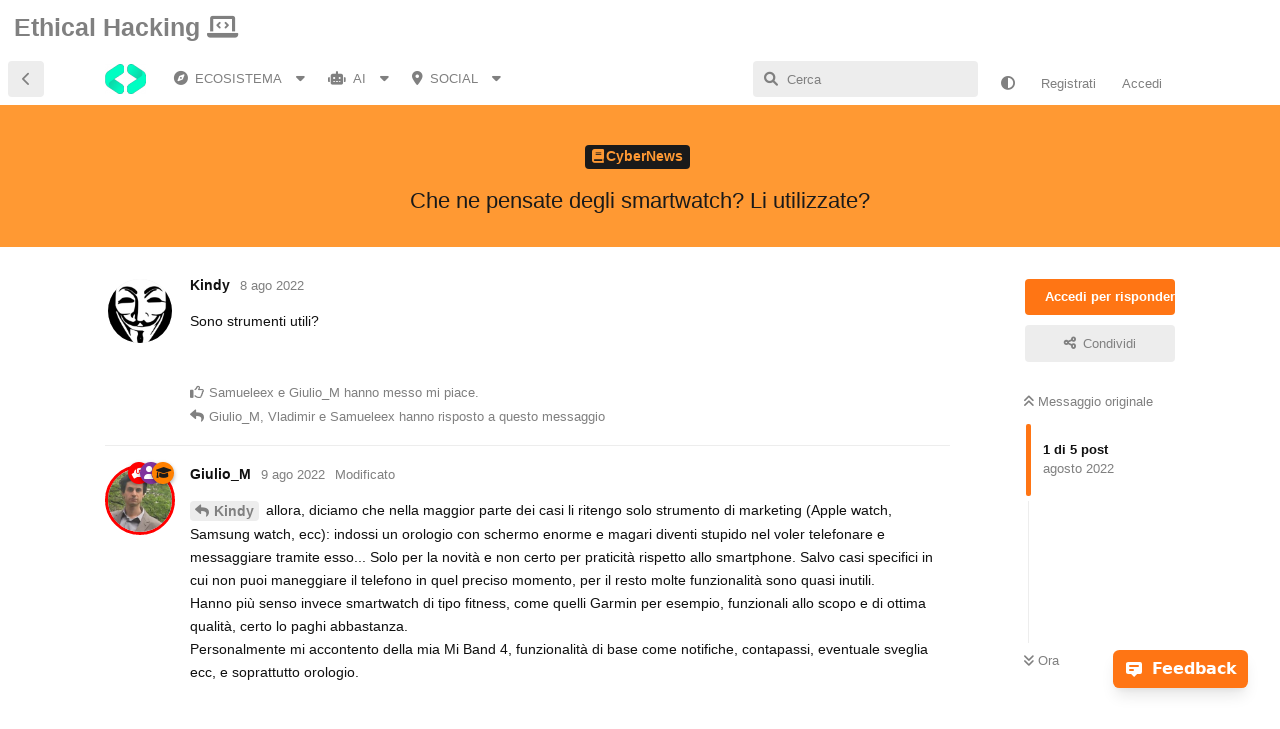

--- FILE ---
content_type: text/html; charset=utf-8
request_url: https://ethicalhacking.freeflarum.com/d/349-che-ne-pensate-degli-smartwatch-li-utilizzate/1
body_size: 14356
content:
<!doctype html>
<html  dir="ltr"        lang="it" >
    <head>
        <meta charset="utf-8">
        <title>Che ne pensate degli smartwatch? Li utilizzate? - Ethical hacking Forum</title>

        <link rel="stylesheet" href="https://ethicalhacking.freeflarum.com/assets/forum-it.css?v=7cf9d463">
<link rel="canonical" href="https://ethicalhacking.freeflarum.com/d/349-che-ne-pensate-degli-smartwatch-li-utilizzate">
<link rel="preload" href="https://ethicalhacking.freeflarum.com/assets/forum-it.css?v=7cf9d463" as="style">
<link rel="preload" href="https://ethicalhacking.freeflarum.com/assets/forum.js?v=3cd96848" as="script">
<link rel="preload" href="https://ethicalhacking.freeflarum.com/assets/forum-it.js?v=f18d4bc8" as="script">
<link rel="preload" href="https://ethicalhacking.freeflarum.com/assets/extensions/blomstra-fontawesome/fontawesome-6-free/fa-brands-400.woff2" as="font" type="font/woff2" crossorigin="">
<link rel="preload" href="https://ethicalhacking.freeflarum.com/assets/extensions/blomstra-fontawesome/fontawesome-6-free/fa-regular-400.woff2" as="font" type="font/woff2" crossorigin="">
<link rel="preload" href="https://ethicalhacking.freeflarum.com/assets/extensions/blomstra-fontawesome/fontawesome-6-free/fa-solid-900.woff2" as="font" type="font/woff2" crossorigin="">
<meta name="viewport" content="width=device-width, initial-scale=1, maximum-scale=1, minimum-scale=1, viewport-fit=cover">
<meta name="description" content="Sono strumenti utili?">
<meta name="theme-color" content="#FF7514">
<meta name="application-name" content="Ethical hacking Forum">
<meta name="robots" content="index, follow">
<meta name="twitter:card" content="summary_large_image">
<meta name="twitter:image" content="https://ethicalhacking.freeflarum.com/assets/site-image-dfb9dkta.png">
<meta name="twitter:title" content="Che ne pensate degli smartwatch? Li utilizzate?">
<meta name="twitter:description" content="Sono strumenti utili?">
<meta name="article:published_time" content="2022-08-08T21:50:45+00:00">
<meta name="article:updated_time" content="2022-08-09T10:28:32+00:00">
<meta name="twitter:url" content="https://ethicalhacking.freeflarum.com/d/349-che-ne-pensate-degli-smartwatch-li-utilizzate">
<meta name="color-scheme" content="light">
<link rel="stylesheet" media="not all and (prefers-color-scheme: dark)" class="nightmode-light" href="https://ethicalhacking.freeflarum.com/assets/forum.css?v=c573bc09" />
<link rel="stylesheet" media="(prefers-color-scheme: dark)" class="nightmode-dark" href="https://ethicalhacking.freeflarum.com/assets/forum-dark.css?v=264602af" />
<link rel="shortcut icon" href="https://ethicalhacking.freeflarum.com/assets/favicon-e2jl5sul.png">
<meta property="og:site_name" content="Ethical hacking Forum">
<meta property="og:type" content="article">
<meta property="og:image" content="https://ethicalhacking.freeflarum.com/assets/site-image-dfb9dkta.png">
<meta property="og:title" content="Che ne pensate degli smartwatch? Li utilizzate?">
<meta property="og:description" content="Sono strumenti utili?">
<meta property="og:url" content="https://ethicalhacking.freeflarum.com/d/349-che-ne-pensate-degli-smartwatch-li-utilizzate">
<script type="application/ld+json">[{"@context":"http:\/\/schema.org","@type":"QAPage","publisher":{"@type":"Organization","name":"Ethical hacking Forum","url":"https:\/\/ethicalhacking.freeflarum.com","description":"Questo forum \u00e8 dedicato al mondo dell'informatica, hacking e programmazione! Se avete domande o guide non esitate a scrivere!","logo":"https:\/\/ethicalhacking.freeflarum.com\/assets\/logo-nasf5b1b.png"},"image":"https:\/\/ethicalhacking.freeflarum.com\/assets\/site-image-dfb9dkta.png","description":"Sono strumenti utili?","datePublished":"2022-08-08T21:50:45+00:00","dateModified":"2022-08-09T10:28:32+00:00","url":"https:\/\/ethicalhacking.freeflarum.com\/d\/349-che-ne-pensate-degli-smartwatch-li-utilizzate","mainEntity":{"@type":"Question","name":"Che ne pensate degli smartwatch? Li utilizzate?","text":"Sono strumenti utili?","dateCreated":"2022-08-08T21:50:45.000000Z","author":{"@type":"Person","name":"Kindy","url":"https:\/\/ethicalhacking.freeflarum.com\/u\/15"},"answerCount":4,"suggestedAnswer":[{"@type":"Answer","text":"@\"Kindy\"#p846 allora, diciamo che nella maggior parte dei casi li ritengo solo strumento di marketing (Apple watch, Samsung watch, ecc): indossi un orologio con schermo enorme e magari diventi stupido nel voler telefonare e messaggiare tramite esso... Solo per la novit\u00e0 e non certo per praticit\u00e0 rispetto allo smartphone. Salvo casi specifici in cui non puoi maneggiare il telefono in quel preciso momento, per il resto molte funzionalit\u00e0 sono quasi inutili.\nHanno pi\u00f9 senso invece smartwatch di tipo fitness, come quelli Garmin per esempio, funzionali allo scopo e di ottima qualit\u00e0, certo lo paghi abbastanza.\nPersonalmente mi accontento della mia Mi Band 4, funzionalit\u00e0 di base come notifiche, contapassi, eventuale sveglia ecc, e soprattutto orologio.","dateCreated":"2022-08-09T05:02:45+00:00","url":"https:\/\/ethicalhacking.freeflarum.com\/d\/349-che-ne-pensate-degli-smartwatch-li-utilizzate\/2","author":{"@type":"Person","name":"Giulio_M","url":"https:\/\/ethicalhacking.freeflarum.com\/u\/8"},"upvoteCount":2},{"@type":"Answer","text":"@\"Kindy\"#p846 Non li utilizzo; quindi non posso esprimere un giudizio .","dateCreated":"2022-08-09T06:04:41+00:00","url":"https:\/\/ethicalhacking.freeflarum.com\/d\/349-che-ne-pensate-degli-smartwatch-li-utilizzate\/3","author":{"@type":"Person","name":"Vladimir","url":"https:\/\/ethicalhacking.freeflarum.com\/u\/17"},"upvoteCount":3},{"@type":"Answer","text":"@\"Kindy\"#p846 Concordo con @\"Giulio_M\"#8, ho provato il Mi Band 3,4,6 e l'Amazfit GTS(con uno schermo davvero spropositato per avere le funzioni del Mi Band 4 e soprattutto il prezzo, 110 euro circa al tempo)\ud83e\udd26\ud83c\udffb\u200d\u2642\ufe0f\nIl migliore senza dubbio \u00e8 stato il Mi Band 6, per 34 euro ti porti a casa un fitnesswatch di qualit\u00e0, senza problemi di batteria e con molte funzioni interessanti\ud83d\ude01\ud83d\udd1d\n","dateCreated":"2022-08-09T06:54:16+00:00","url":"https:\/\/ethicalhacking.freeflarum.com\/d\/349-che-ne-pensate-degli-smartwatch-li-utilizzate\/4","author":{"@type":"Person","name":"Samueleex","url":"https:\/\/ethicalhacking.freeflarum.com\/u\/1"},"upvoteCount":1},{"@type":"Answer","text":"@\"Samueleex\"#p850 si in effetti  sono migliori quelli che avete citato voi. Io ho un galaxy watch 4 ma alla fine non utilizzo tutte le funzioni. Nemmeno tutte quelle di fitness che possiede","dateCreated":"2022-08-09T10:28:32+00:00","url":"https:\/\/ethicalhacking.freeflarum.com\/d\/349-che-ne-pensate-degli-smartwatch-li-utilizzate\/5","author":{"@type":"Person","name":"Kindy","url":"https:\/\/ethicalhacking.freeflarum.com\/u\/15"},"upvoteCount":1}]}},{"@context":"http:\/\/schema.org","@type":"BreadcrumbList","itemListElement":[{"@type":"ListItem","position":1,"item":{"@type":"Thing","@id":"https:\/\/ethicalhacking.freeflarum.com\/t\/cybernews","name":"CyberNews","url":"https:\/\/ethicalhacking.freeflarum.com\/t\/cybernews"}}],"itemListOrder":"ItemListUnordered","numberOfItems":1},{"@context":"http:\/\/schema.org","@type":"WebSite","url":"https:\/\/ethicalhacking.freeflarum.com\/","potentialAction":{"@type":"SearchAction","target":"https:\/\/ethicalhacking.freeflarum.com\/?q={search_term_string}","query-input":"required name=search_term_string"}}]</script>
<meta name="google-site-verification" content="POfC4CPUIFIXB4LW9U82BEEM8fKJWsLg5pAMT5tcALg"/> <!-- Global site tag (gtag.js) - Google Analytics --> <script async src="https://www.googletagmanager.com/gtag/js?id=G-SMLL322SHT"></script> <script>   window.dataLayer = window.dataLayer || [];   function gtag(){dataLayer.push(arguments);}   gtag('js', new Date());    gtag('config', 'G-SMLL322SHT'); </script>

        <script>
            /* fof/nightmode workaround for browsers without (prefers-color-scheme) CSS media query support */
            if (!window.matchMedia('not all and (prefers-color-scheme), (prefers-color-scheme)').matches) {
                document.querySelector('link.nightmode-light').removeAttribute('media');
            }
        </script>
        
<!-- Global Site Tag (gtag.js) - Google Analytics -->
<script async src="https://www.googletagmanager.com/gtag/js?id=G-SMLL322SHT"></script>
<script>
    window.dataLayer = window.dataLayer || [];
    function gtag(){dataLayer.push(arguments);}
    gtag('js', new Date());
</script>

<link rel='manifest' href='/webmanifest'>
<meta name='apple-mobile-web-app-capable' content='yes'>
<meta id='apple-style' name='apple-mobile-web-app-status-bar-style' content='default'>
<meta id='apple-title' name='apple-mobile-web-app-title' content=''>
<link id='apple-icon-48' rel='apple-touch-icon'  href='https://ethicalhacking.freeflarum.com/assets/pwa-icon-48x48-9secxq81.png'>
<link id='apple-icon-72' rel='apple-touch-icon' sizes='72x72' href='https://ethicalhacking.freeflarum.com/assets/pwa-icon-72x72-vjvbmyp1.png'>
<link id='apple-icon-96' rel='apple-touch-icon' sizes='96x96' href='https://ethicalhacking.freeflarum.com/assets/pwa-icon-96x96-elfr5v0j.png'>
<link id='apple-icon-144' rel='apple-touch-icon' sizes='144x144' href='https://ethicalhacking.freeflarum.com/assets/pwa-icon-144x144-ttxxlwoy.png'>
<link id='apple-icon-196' rel='apple-touch-icon' sizes='196x196' href='https://ethicalhacking.freeflarum.com/assets/pwa-icon-196x196-6rd5isje.png'>
<link id='apple-icon-256' rel='apple-touch-icon' sizes='256x256' href='https://ethicalhacking.freeflarum.com/assets/pwa-icon-256x256-ezssiccl.png'>
<link id='apple-icon-512' rel='apple-touch-icon' sizes='512x512' href='https://ethicalhacking.freeflarum.com/assets/pwa-icon-512x512-mztnsjdb.png'>
    </head>

    <body>
        <div class="header">
  <a href="" class="logo"> Ethical Hacking <i class="fas fa-laptop-code"></i></a>
  <div class="header-right">
  </div>
</div>


<div id="app" class="App">

    <div id="app-navigation" class="App-navigation"></div>

    <div id="drawer" class="App-drawer">

        <header id="header" class="App-header">
            <div id="header-navigation" class="Header-navigation"></div>
            <div class="container">
                <div class="Header-title">
                    <a href="https://ethicalhacking.freeflarum.com" id="home-link">
                                                    <img src="https://ethicalhacking.freeflarum.com/assets/logo-nasf5b1b.png" alt="Ethical hacking Forum" class="Header-logo">
                                            </a>
                </div>
                <div id="header-primary" class="Header-primary"></div>
                <div id="header-secondary" class="Header-secondary"></div>
            </div>
        </header>

    </div>

    <main class="App-content">
        <div id="content"></div>

        <div id="flarum-loading" style="display: none">
    Caricamento...
</div>

<noscript>
    <div class="Alert">
        <div class="container">
            Questo sito è ottimizzato per un browser moderno con JavaScript abilitato.
        </div>
    </div>
</noscript>

<div id="flarum-loading-error" style="display: none">
    <div class="Alert">
        <div class="container">
            Qualcosa è andato storto durante il tentativo di caricare la versione completa di questo sito.
        </div>
    </div>
</div>

<noscript id="flarum-content">
    <div class="container">
    <h1>Che ne pensate degli smartwatch? Li utilizzate?</h1>

    <div>
                    <article>
                                <div class="PostUser"><h3 class="PostUser-name">Kindy</h3></div>
                <div class="Post-body">
                    <p>Sono strumenti utili?</p>
                </div>
            </article>

            <hr>
                    <article>
                                <div class="PostUser"><h3 class="PostUser-name">Giulio_M</h3></div>
                <div class="Post-body">
                    <p><a href="https://ethicalhacking.freeflarum.com/d/349-che-ne-pensate-degli-smartwatch-li-utilizzate/1" class="PostMention" data-id="846" rel="" target="">Kindy</a> allora, diciamo che nella maggior parte dei casi li ritengo solo strumento di marketing (Apple watch, Samsung watch, ecc): indossi un orologio con schermo enorme e magari diventi stupido nel voler telefonare e messaggiare tramite esso... Solo per la novità e non certo per praticità rispetto allo smartphone. Salvo casi specifici in cui non puoi maneggiare il telefono in quel preciso momento, per il resto molte funzionalità sono quasi inutili.<br>
Hanno più senso invece smartwatch di tipo fitness, come quelli Garmin per esempio, funzionali allo scopo e di ottima qualità, certo lo paghi abbastanza.<br>
Personalmente mi accontento della mia Mi Band 4, funzionalità di base come notifiche, contapassi, eventuale sveglia ecc, e soprattutto orologio.</p>
                </div>
            </article>

            <hr>
                    <article>
                                <div class="PostUser"><h3 class="PostUser-name">Vladimir</h3></div>
                <div class="Post-body">
                    <p><a href="https://ethicalhacking.freeflarum.com/d/349-che-ne-pensate-degli-smartwatch-li-utilizzate/1" class="PostMention" data-id="846" rel="" target="">Kindy</a> Non li utilizzo; quindi non posso esprimere un giudizio .</p>
                </div>
            </article>

            <hr>
                    <article>
                                <div class="PostUser"><h3 class="PostUser-name">Samueleex</h3></div>
                <div class="Post-body">
                    <p><a href="https://ethicalhacking.freeflarum.com/d/349-che-ne-pensate-degli-smartwatch-li-utilizzate/1" class="PostMention" data-id="846" rel="" target="">Kindy</a> Concordo con <a href="https://ethicalhacking.freeflarum.com/u/8" class="UserMention" rel="" target="">@Giulio_M</a>, ho provato il Mi Band 3,4,6 e l'Amazfit GTS(con uno schermo davvero spropositato per avere le funzioni del Mi Band 4 e soprattutto il prezzo, 110 euro circa al tempo)🤦🏻‍♂️<br>
Il migliore senza dubbio è stato il Mi Band 6, per 34 euro ti porti a casa un fitnesswatch di qualità, senza problemi di batteria e con molte funzioni interessanti😁🔝</p>

                </div>
            </article>

            <hr>
                    <article>
                                <div class="PostUser"><h3 class="PostUser-name">Kindy</h3></div>
                <div class="Post-body">
                    <p><a href="https://ethicalhacking.freeflarum.com/d/349-che-ne-pensate-degli-smartwatch-li-utilizzate/4" class="PostMention" data-id="850" rel="" target="">Samueleex</a> si in effetti  sono migliori quelli che avete citato voi. Io ho un galaxy watch 4 ma alla fine non utilizzo tutte le funzioni. Nemmeno tutte quelle di fitness che possiede</p>
                </div>
            </article>

            <hr>
            </div>

    
    </div>

</noscript>


        <div class="App-composer">
            <div class="container">
                <div id="composer"></div>
            </div>
        </div>
    </main>

</div>

<div class="footer">
<h2>Fondatori</h2>
<img src="https://i.ibb.co/r3YDkSf/image.png" align="center" alt="Samueleex" border-radius: 10% style="margin: 20px;"> 
    <img src="https://i.ibb.co/xfZR14M/image.png" align="center" alt="Giulio_M" border-radius: 10% style="margin: 20px;">
<p>&nbsp;</p>
</div>



        <div id="modal"></div>
        <div id="alerts"></div>

        <script>
            document.getElementById('flarum-loading').style.display = 'block';
            var flarum = {extensions: {}};
        </script>

        <script src="https://ethicalhacking.freeflarum.com/assets/forum.js?v=3cd96848"></script>
<script src="https://ethicalhacking.freeflarum.com/assets/forum-it.js?v=f18d4bc8"></script>

        <script id="flarum-json-payload" type="application/json">{"fof-nightmode.assets.day":"https:\/\/ethicalhacking.freeflarum.com\/assets\/forum.css?v=c573bc09","fof-nightmode.assets.night":"https:\/\/ethicalhacking.freeflarum.com\/assets\/forum-dark.css?v=264602af","resources":[{"type":"forums","id":"1","attributes":{"title":"Ethical hacking Forum","description":"Questo forum \u00e8 dedicato al mondo dell\u0027informatica, hacking e programmazione! Se avete domande o guide non esitate a scrivere!","showLanguageSelector":false,"baseUrl":"https:\/\/ethicalhacking.freeflarum.com","basePath":"","baseOrigin":"https:\/\/ethicalhacking.freeflarum.com","debug":false,"apiUrl":"https:\/\/ethicalhacking.freeflarum.com\/api","welcomeTitle":"","welcomeMessage":"","themePrimaryColor":"#FF7514","themeSecondaryColor":"#FFFFFF","logoUrl":"https:\/\/ethicalhacking.freeflarum.com\/assets\/logo-nasf5b1b.png","faviconUrl":"https:\/\/ethicalhacking.freeflarum.com\/assets\/favicon-e2jl5sul.png","headerHtml":"\u003Cdiv class=\u0022header\u0022\u003E\n  \u003Ca href=\u0022\u0022 class=\u0022logo\u0022\u003E Ethical Hacking \u003Ci class=\u0022fas fa-laptop-code\u0022\u003E\u003C\/i\u003E\u003C\/a\u003E\n  \u003Cdiv class=\u0022header-right\u0022\u003E\n  \u003C\/div\u003E\n\u003C\/div\u003E\n","footerHtml":"\u003Cdiv class=\u0022footer\u0022\u003E\n\u003Ch2\u003EFondatori\u003C\/h2\u003E\n\u003Cimg src=\u0022https:\/\/i.ibb.co\/r3YDkSf\/image.png\u0022 align=\u0022center\u0022 alt=\u0022Samueleex\u0022 border-radius: 10% style=\u0022margin: 20px;\u0022\u003E \n    \u003Cimg src=\u0022https:\/\/i.ibb.co\/xfZR14M\/image.png\u0022 align=\u0022center\u0022 alt=\u0022Giulio_M\u0022 border-radius: 10% style=\u0022margin: 20px;\u0022\u003E\n\u003Cp\u003E\u0026nbsp;\u003C\/p\u003E\n\u003C\/div\u003E\n","allowSignUp":true,"defaultRoute":"\/all","canViewForum":true,"canStartDiscussion":true,"canSearchUsers":true,"canCreateAccessToken":false,"canModerateAccessTokens":false,"assetsBaseUrl":"https:\/\/ethicalhacking.freeflarum.com\/assets","canViewFlags":false,"guidelinesUrl":"https:\/\/ethicalhacking.freeflarum.com\/p\/4-regolamento","canBypassTagCounts":false,"minPrimaryTags":"0","maxPrimaryTags":"1","minSecondaryTags":"0","maxSecondaryTags":"2","antoinefr-money.moneyname":"EXP\ud83e\udde0 \u279c [money]","antoinefr-money.noshowzero":"","afrux-forum-widgets-core.config":{"instances":[{"id":"afrux-news-widget:news","extension":"afrux-news-widget","key":"news","placement":"top","position":0},{"id":"justoverclock-welcomebox:WelcomeBoxWdg","extension":"justoverclock-welcomebox","key":"WelcomeBoxWdg","placement":"end","position":0},{"id":"justoverclock-hot-discussions:discHot","extension":"justoverclock-hot-discussions","key":"discHot","placement":"end","position":1},{"id":"justoverclock-custom-html-widget:CustomHtml","extension":"justoverclock-custom-html-widget","key":"CustomHtml","placement":"end","position":2},{"id":"opuses114514-youtube-video-feed:YtFeed","extension":"opuses114514-youtube-video-feed","key":"YtFeed","placement":"end","position":3}],"disabled":["afrux-top-posters-widget:topPosters"]},"afrux-forum-widgets-core.preferDataWithInitialLoad":true,"displayNameDriver":"username","setNicknameOnRegistration":true,"randomizeUsernameOnRegistration":false,"canConfigureSeo":false,"canStartPrivateDiscussion":false,"canStartPrivateDiscussionWithUsers":false,"canAddMoreThanTwoUserRecipients":false,"canStartPrivateDiscussionWithGroups":false,"canStartPrivateDiscussionWithBlockers":false,"byobu.icon-badge":"fas fa-comments","byobu.icon-postAction":"fas fa-comment-dots","canSeeUserDirectoryLink":false,"userDirectoryDefaultSort":"default","userDirectorySmallCards":true,"userDirectoryDisableGlobalSearchSource":false,"userDirectoryLinkGroupMentions":true,"fof-oauth":[{"name":"discord","icon":"fab fa-discord","priority":0},null,{"name":"github","icon":"fab fa-github","priority":0},null,null,null,null,{"name":"spotify","icon":"fab fa-spotify","priority":0}],"fof-oauth.only_icons":true,"fof-oauth.popupWidth":580,"fof-oauth.popupHeight":400,"fof-oauth.fullscreenPopup":true,"allowViewLeaderbaord":false,"moneyLeaderBoardIcon":"fas fa-sort-amount-up","moneyLeaderBoardEntryPosition":"0","moneyLeaderBoardAdditionalInfo":"","moneyLeaderBoardHideMoneyText":"0","leaderboardMaxLoadCount":10,"leaderboardInitLoadCount":3,"leaderboardLoadMoreCount":10,"therealsujitk-gifs.engine":"giphy","therealsujitk-gifs.api_key":"UXeDKmrAZuZd37ywqA9NvrKhdS3dt4Qv","therealsujitk-gifs.rating":"off","sycho-profile-cover.max_size":null,"canMovePosts":false,"canGenerateBackups":true,"HideGuestBox":true,"justoverclock-welcomebox.UseWidget":false,"imgUrl":"https:\/\/i.imgur.com\/Lc7Bg1Z.gif","justoverclock-hot-discussions.discLimit":"5","feedback":{"email":false,"position":"right","backgroundColor":"#ffffff","fontColor":"#000000"},"boxTitle":"Inviaci un feedback!","feedbackType1":"Problemi?","feedbackType1-icon":"\ud83d\udd27","feedbackType2":"Miglioramenti?","feedbackType2-icon":"\ud83e\uddf1","feedbackType3":"Privacy?","feedbackType3-icon":"\ud83d\udee1\ufe0f","justoverclock-custom-html-widget.customCode":"\u003Chead\u003E\n\u003Cstyle\u003E\n  img {\n    border-radius: 15px;\n  }\n\n  button {\n    background-color: #ffa500;\n    color: #fff;\n    border: none;\n    border-radius: 10px; \n    padding: 10px 20px;\n    cursor: pointer;\n    font-size: 14px;\n  }\n\n  button:hover {\n    background-color: #d84b20;\n  }\n\u003C\/style\u003E\n\u003C\/head\u003E\n\u003Cbody\u003E\n\u003Ccenter\u003E\n\n\u003Cp\u003E\u2800\u003C\/p\u003E\n\n\u003Cimg src=\u0022https:\/\/media2.giphy.com\/media\/rKumjC3nrBvdnXBSpp\/giphy.gif?cid=ecf05e47rt26mchp1zf535j2xajz6yay4tdo3bdpmvrgdmq0\u0026ep=v1_gifs_search\u0026rid=giphy.gif\u0026ct=g\u0022 height=\u0022170\u0022 width=\u0022170\u0022\u003E\n\n\u003Cp\u003E\u003C\/p\u003E\n\n\u003Cb\u003ENordVPN\u003C\/b\u003E\n\n\u003Cp\u003ESupportaci abbonandoti con il 60\/70% di sconto + 3 mesi GRATIS!\u003C\/p\u003E\n\n\u003Cp\u003EPer maggiori informazioni\u003C\/p\u003E\n\u003Cp\u003E\u21d3\u003C\/p\u003E\n\n\u003Cform action=\u0022https:\/\/go.nordvpn.net\/SH4tO\u0022\u003E\n  \u003Cbutton type=\u0022submit\u0022\u003E\n  Clicca qui!\n  \u003C\/button\u003E\n\u003C\/form\u003E\n\u003Cp\u003E\u003C\/p\u003E\n\n\u003C\/center\u003E\n\u003C\/body\u003E\n","glowingblue-password-strength.weakColor":"255,129,128","glowingblue-password-strength.mediumColor":"249,197,117","glowingblue-password-strength.strongColor":"111,199,164","glowingblue-password-strength.enableInputColor":true,"glowingblue-password-strength.enableInputBorderColor":true,"glowingblue-password-strength.enablePasswordToggle":true,"psWeakColor":"rgb(255,129,128)","psMediumColor":"rgb(249,197,117)","psStrongColor":"rgb(111,199,164)","psEnableInputColor":true,"psEnableInputBorderColor":true,"psEnablePasswordToggle":true,"canRequestUsername":false,"canRequestNickname":false,"passwordlessSignUp":false,"fof-user-bio.maxLength":150,"fof-user-bio.maxLines":0,"fof-upload.canUpload":false,"fof-upload.canDownload":true,"fof-upload.composerButtonVisiblity":"both","fof-terms.signup-legal-text":"","fof-terms.hide-updated-at":true,"fof-terms.date-format":"DD-MM-YYYY","fof-terms.canSeeUserPoliciesState":false,"fof-socialprofile.allow_external_favicons":true,"fof-socialprofile.favicon_provider":"duckduckgo","fof-share-social.plain-copy":true,"fof-share-social.default":null,"fof-share-social.networks":["facebook","twitter","linkedin","whatsapp","telegram"],"ReactionConverts":[null,null,"hert"],"fofReactionsAllowAnonymous":false,"fofReactionsCdnUrl":"https:\/\/cdnjs.cloudflare.com\/ajax\/libs\/twemoji\/14.0.2\/72x72\/[codepoint].png","canStartPolls":false,"canStartGlobalPolls":false,"canUploadPollImages":false,"canStartPollGroup":false,"canViewPollGroups":false,"pollsDirectoryDefaultSort":"-createdAt","globalPollsEnabled":false,"pollGroupsEnabled":false,"allowPollOptionImage":false,"pollMaxOptions":10,"fofNightMode_autoUnsupportedFallback":1,"fofNightMode.showThemeToggleOnHeaderAlways":true,"fof-nightmode.default_theme":0,"fofNightMode.showThemeToggleInSolid":true,"canSaveDrafts":false,"canScheduleDrafts":false,"drafts.enableScheduledDrafts":true,"fof-doorman.allowPublic":true,"fof-discussion-thumbnail.link_to_discussion":false,"fof-best-answer.show_max_lines":0,"showTagsInSearchResults":true,"removeSolutionResultsFromMainSearch":false,"solutionSearchEnabled":true,"canSelectBestAnswerOwnPost":true,"useAlternativeBestAnswerUi":false,"showBestAnswerFilterUi":true,"bestAnswerDiscussionSidebarJumpButton":false,"pusherKey":"d418d6e6d99896569e69","pusherCluster":"eu","allowUsernameMentionFormat":true,"themeName":"","isCopyEnable":true,"isShowCodeLang":false,"datlechin-keyboard-shortcuts.help":"h","datlechin-keyboard-shortcuts.search":"s","datlechin-keyboard-shortcuts.newDiscussion":"shift+d","datlechin-keyboard-shortcuts.notifications":"shift+n","datlechin-keyboard-shortcuts.flags":"shift+f","datlechin-keyboard-shortcuts.session":"shift+u","datlechin-keyboard-shortcuts.login":"shift+l","datlechin-keyboard-shortcuts.signup":"shift+s","datlechin-keyboard-shortcuts.back":"backspace","datlechin-keyboard-shortcuts.pinNav":"alt+p","datlechin-keyboard-shortcuts.reply":"r","datlechin-keyboard-shortcuts.follow":"f","datlechin-keyboard-shortcuts.firstPost":"o","datlechin-keyboard-shortcuts.lastPost":"l","datlechin-keyboard-shortcuts.markAllAsRead":"shift+m","datlechin-keyboard-shortcuts.refresh":"shift+r","moneyRewardsPreselection":[],"clarkwinkelmann-group-list.showSideNavLink":false,"clarkwinkelmann-group-list.showAvatarBadges":false,"clarkwinkelmann-group-list.showOnlineStatus":true,"clarkwinkelmannCreateUserModal":false,"clarkwinkelmannAuthorChangeCanEditUser":false,"clarkwinkelmannAuthorChangeCanEditDate":false,"pwa-icon-48x48Url":"https:\/\/ethicalhacking.freeflarum.com\/assets\/pwa-icon-48x48-9secxq81.png","pwa-icon-72x72Url":"https:\/\/ethicalhacking.freeflarum.com\/assets\/pwa-icon-72x72-vjvbmyp1.png","pwa-icon-96x96Url":"https:\/\/ethicalhacking.freeflarum.com\/assets\/pwa-icon-96x96-elfr5v0j.png","pwa-icon-144x144Url":"https:\/\/ethicalhacking.freeflarum.com\/assets\/pwa-icon-144x144-ttxxlwoy.png","pwa-icon-196x196Url":"https:\/\/ethicalhacking.freeflarum.com\/assets\/pwa-icon-196x196-6rd5isje.png","pwa-icon-256x256Url":"https:\/\/ethicalhacking.freeflarum.com\/assets\/pwa-icon-256x256-ezssiccl.png","pwa-icon-512x512Url":"https:\/\/ethicalhacking.freeflarum.com\/assets\/pwa-icon-512x512-mztnsjdb.png","vapidPublicKey":"BMy42si4-cs65rMQGk0T1Wab1DsSMpvlaXgJYjUjQWcHmAFNDlgT0eL_5J9pQeDwdeeunDrAwhuxPE0qCx8UsoI","askvortsov-discussion-templates.no_tag_template":"","appendTemplateOnTagChange":false,"categories.keepTagsNav":false,"categories.fullPageDesktop":false,"categories.compactMobile":false,"categories.parentRemoveIcon":false,"categories.parentRemoveDescription":false,"categories.parentRemoveStats":false,"categories.parentRemoveLastDiscussion":false,"categories.childBareIcon":false,"afrux-top-posters-widget.topPosterCounts":{"8":"16","15":"5"},"afrux-news-widget.lines":["\u2606 Corsi qualitativi di Stefano Tarantini su \u003Ca href=\u0022https:\/\/www.tarantiniconsulting.com\/\u0022\u003ETarantini Consulting\u003C\/a\u003E! Ethical Hacking e molto altro!","\u2606 Ogni tanto mettiamo a disposizione link\/codici per ottenere esperienza extra su \u003Ca href=\u0022https:\/\/t.me\/ehackingforum\u0022\u003ETelegram,\u003C\/a\u003E non perderli! \ud83d\udc40\ud83d\udd0d","\u2606 Il modo migliore per supportarci e quello di pubblicare una discussione! Cosa aspetti? Scrivi una domanda o una guida! \ud83d\udcbb\ud83d\udd25"]},"relationships":{"groups":{"data":[{"type":"groups","id":"1"},{"type":"groups","id":"2"},{"type":"groups","id":"3"},{"type":"groups","id":"4"},{"type":"groups","id":"5"},{"type":"groups","id":"6"},{"type":"groups","id":"11"}]},"tags":{"data":[{"type":"tags","id":"1"},{"type":"tags","id":"2"},{"type":"tags","id":"3"},{"type":"tags","id":"4"},{"type":"tags","id":"5"},{"type":"tags","id":"7"},{"type":"tags","id":"8"},{"type":"tags","id":"9"},{"type":"tags","id":"10"},{"type":"tags","id":"12"},{"type":"tags","id":"13"},{"type":"tags","id":"14"},{"type":"tags","id":"15"},{"type":"tags","id":"18"},{"type":"tags","id":"19"},{"type":"tags","id":"22"},{"type":"tags","id":"24"}]},"fofTermsPolicies":{"data":[{"type":"fof-terms-policies","id":"1"}]},"reactions":{"data":[{"type":"reactions","id":"4"},{"type":"reactions","id":"5"},{"type":"reactions","id":"7"}]},"links":{"data":[{"type":"links","id":"5"},{"type":"links","id":"13"},{"type":"links","id":"18"},{"type":"links","id":"17"},{"type":"links","id":"21"},{"type":"links","id":"15"},{"type":"links","id":"2"},{"type":"links","id":"4"},{"type":"links","id":"9"},{"type":"links","id":"10"}]},"topPosters":{"data":[{"type":"users","id":"8"},{"type":"users","id":"15"}]}}},{"type":"groups","id":"1","attributes":{"nameSingular":"Fondatore","namePlural":"Fondatori","color":"#ff0000","icon":"fas fa-hands-helping","isHidden":0}},{"type":"groups","id":"2","attributes":{"nameSingular":"Ospite","namePlural":"Ospiti","color":null,"icon":null,"isHidden":0}},{"type":"groups","id":"3","attributes":{"nameSingular":"Utente","namePlural":"Utenti","color":null,"icon":null,"isHidden":0}},{"type":"groups","id":"4","attributes":{"nameSingular":"Moderatore","namePlural":"Moderatori","color":"#80349E","icon":"fas fa-user-shield","isHidden":0}},{"type":"groups","id":"5","attributes":{"nameSingular":"Esperto","namePlural":"Esperti","color":"#FF8000","icon":"fas fa-graduation-cap","isHidden":0}},{"type":"groups","id":"6","attributes":{"nameSingular":"beta tester","namePlural":"testers","color":"#013220","icon":"fas fa-vial","isHidden":0}},{"type":"groups","id":"11","attributes":{"nameSingular":"\u00a0","namePlural":"\u00a0","color":"","icon":"","isHidden":0}},{"type":"tags","id":"1","attributes":{"name":"Sicurezza Informatica","description":"Categoria per le basi della Sicurezza Informatica e della Cybersecurity.","slug":"sicurezza-informatica","color":"#003399","backgroundUrl":null,"backgroundMode":null,"icon":"fas fa-laptop","discussionCount":216,"position":0,"defaultSort":null,"isChild":false,"isHidden":false,"lastPostedAt":"2025-11-24T13:50:17+00:00","canStartDiscussion":false,"canAddToDiscussion":false,"isQnA":true,"reminders":true,"template":"","postCount":604}},{"type":"tags","id":"2","attributes":{"name":"Hacking Avanzato","description":"Categoria per l\u0027analisi delle protezioni e alla difesa in seguito un attacco.","slug":"hacking-avanzato","color":"#E5BE01","backgroundUrl":null,"backgroundMode":null,"icon":"fas fa-key","discussionCount":27,"position":1,"defaultSort":null,"isChild":false,"isHidden":false,"lastPostedAt":"2024-12-08T17:24:16+00:00","canStartDiscussion":false,"canAddToDiscussion":false,"isQnA":true,"reminders":true,"template":"","postCount":93}},{"type":"tags","id":"3","attributes":{"name":"Privacy Online e Anonimato","description":"Categoria per l\u0027anonimato in rete, al Deep Web e alla tutela della Privacy personale.","slug":"privacy-online-e-anonimato","color":"#8f00ff","backgroundUrl":null,"backgroundMode":null,"icon":"fas fa-user-secret","discussionCount":26,"position":3,"defaultSort":null,"isChild":false,"isHidden":false,"lastPostedAt":"2025-05-04T21:24:46+00:00","canStartDiscussion":false,"canAddToDiscussion":false,"isQnA":true,"reminders":true,"template":"","postCount":100}},{"type":"tags","id":"4","attributes":{"name":"Pentesting e Ethical Hacking","description":"Categoria dedicata all\u0027analisi avanzata delle vulnerabilit\u00e0 di un sistema informatico.","slug":"pentesting-e-ethical-hacking","color":"#cb3234","backgroundUrl":null,"backgroundMode":null,"icon":"fas fa-dragon","discussionCount":31,"position":2,"defaultSort":null,"isChild":false,"isHidden":false,"lastPostedAt":"2025-03-15T13:45:42+00:00","canStartDiscussion":false,"canAddToDiscussion":false,"isQnA":true,"reminders":true,"template":"","postCount":87}},{"type":"tags","id":"5","attributes":{"name":"Wi-Fi Hacking","description":"Categoria dedicata alla protezione e all\u0027attacco delle reti Wi-Fi (WEP, WPA, WPA-2, WPS).","slug":"wi-fi-hacking","color":"#008f39","backgroundUrl":null,"backgroundMode":null,"icon":"fas fa-wifi","discussionCount":17,"position":4,"defaultSort":null,"isChild":false,"isHidden":false,"lastPostedAt":"2024-09-09T18:12:03+00:00","canStartDiscussion":false,"canAddToDiscussion":false,"isQnA":true,"reminders":true,"template":"","postCount":53}},{"type":"tags","id":"7","attributes":{"name":"Sistemi Operativi","description":"","slug":"sistemi-operativi","color":"#9c9c9c","backgroundUrl":null,"backgroundMode":null,"icon":"fas fa-dice-d6","discussionCount":77,"position":12,"defaultSort":null,"isChild":false,"isHidden":false,"lastPostedAt":"2026-01-04T12:11:12+00:00","canStartDiscussion":false,"canAddToDiscussion":false,"isQnA":true,"reminders":true,"template":"","postCount":237}},{"type":"tags","id":"8","attributes":{"name":"SEO \u0026 Digital Marketing","description":"Categoria dedicata al marketing!","slug":"seo-digital-marketing","color":"#7fffd4","backgroundUrl":null,"backgroundMode":null,"icon":"fas fa-business-time","discussionCount":220,"position":8,"defaultSort":null,"isChild":false,"isHidden":false,"lastPostedAt":"2026-01-20T11:53:03+00:00","canStartDiscussion":false,"canAddToDiscussion":false,"isQnA":true,"reminders":true,"template":"","postCount":416}},{"type":"tags","id":"9","attributes":{"name":"Programmazione","description":"Categoria dedicata per postare domande\/guide inerenti alla pura programmazione!","slug":"programmazione","color":"#964b00","backgroundUrl":null,"backgroundMode":null,"icon":"fas fa-code","discussionCount":227,"position":5,"defaultSort":null,"isChild":false,"isHidden":false,"lastPostedAt":"2025-10-19T10:29:53+00:00","canStartDiscussion":false,"canAddToDiscussion":false,"isQnA":true,"reminders":true,"template":"","postCount":423}},{"type":"tags","id":"10","attributes":{"name":"Problemi\/Riparazioni","description":"Categoria dedicata per esporre problemi hardware\/software!","slug":"problemi-riparazioni","color":"#808000","backgroundUrl":null,"backgroundMode":null,"icon":"fas fa-cogs","discussionCount":12,"position":10,"defaultSort":null,"isChild":false,"isHidden":false,"lastPostedAt":"2025-01-19T15:26:44+00:00","canStartDiscussion":false,"canAddToDiscussion":false,"isQnA":true,"reminders":true,"template":"","postCount":40}},{"type":"tags","id":"12","attributes":{"name":"TryHackMe","description":"In questa categoria trovarete Write-up di varie rooms!","slug":"tryhackme","color":"#FFb3b3","backgroundUrl":null,"backgroundMode":null,"icon":"fas fa-user-secret","discussionCount":17,"position":6,"defaultSort":null,"isChild":false,"isHidden":false,"lastPostedAt":"2023-02-22T17:18:23+00:00","canStartDiscussion":false,"canAddToDiscussion":false,"isQnA":true,"reminders":true,"template":"","postCount":64}},{"type":"tags","id":"13","attributes":{"name":"CyberNews","description":"Notizie pi\u00f9 aggiornate riguardanti l\u0027informatica!","slug":"cybernews","color":"#FF9933","backgroundUrl":null,"backgroundMode":null,"icon":"fas fa-book","discussionCount":137,"position":9,"defaultSort":null,"isChild":false,"isHidden":false,"lastPostedAt":"2026-01-12T10:43:48+00:00","canStartDiscussion":false,"canAddToDiscussion":false,"isQnA":true,"reminders":true,"template":"","postCount":310}},{"type":"tags","id":"14","attributes":{"name":"Arduino e Raspberry","description":"Categoria dedicata a schede elettroniche ","slug":"arduino-raspberry","color":"#008080","backgroundUrl":null,"backgroundMode":null,"icon":"fas fa-rocket","discussionCount":22,"position":11,"defaultSort":null,"isChild":false,"isHidden":false,"lastPostedAt":"2025-10-08T12:59:47+00:00","canStartDiscussion":false,"canAddToDiscussion":false,"isQnA":true,"reminders":true,"template":"","postCount":40}},{"type":"tags","id":"15","attributes":{"name":"Finanza","description":"Categoria dove potete parlare dei mercati finanziari, anche mondo crypto!","slug":"finanza","color":"#FF8000","backgroundUrl":null,"backgroundMode":null,"icon":"fas fa-chart-line","discussionCount":78,"position":7,"defaultSort":null,"isChild":false,"isHidden":false,"lastPostedAt":"2026-01-08T12:23:19+00:00","canStartDiscussion":false,"canAddToDiscussion":false,"isQnA":true,"reminders":true,"template":"","postCount":153}},{"type":"tags","id":"18","attributes":{"name":"Academy","description":"Contenuti disponibili solo per chi ha pi\u00f9 di 5000 EXP!\n(Per incrementare di EXP scrivi post\/risposte e ricevi like)!","slug":"academy","color":"#cda434","backgroundUrl":null,"backgroundMode":null,"icon":"fas fa-star","discussionCount":2,"position":13,"defaultSort":null,"isChild":false,"isHidden":false,"lastPostedAt":"2022-12-01T12:38:18+00:00","canStartDiscussion":false,"canAddToDiscussion":false,"isQnA":true,"reminders":true,"template":"","postCount":3}},{"type":"tags","id":"19","attributes":{"name":"Offerte Amazon","description":"Categoria dove troverete prodotti Amazon inerenti al mondo dell\u0027informatica ed elettronica!\nContribuisci acquistando da questi link!","slug":"market","color":"#e47911","backgroundUrl":null,"backgroundMode":null,"icon":"fas fa-coins","discussionCount":6,"position":14,"defaultSort":null,"isChild":false,"isHidden":true,"lastPostedAt":"2022-10-23T10:42:30+00:00","canStartDiscussion":false,"canAddToDiscussion":false,"isQnA":true,"reminders":true,"template":"","postCount":6}},{"type":"tags","id":"22","attributes":{"name":"Offerte di lavoro","description":"Sezione dedicata a offerte di lavoro per Informatici e programmatori.\nSia per aziende che cercano personale ICT, sia per sviluppatori che cercano lavoro!","slug":"offerte-di-lavoro","color":"#0000FF","backgroundUrl":null,"backgroundMode":null,"icon":"fas fa-brain","discussionCount":1,"position":15,"defaultSort":null,"isChild":false,"isHidden":false,"lastPostedAt":"2022-11-25T05:00:00+00:00","canStartDiscussion":false,"canAddToDiscussion":false,"isQnA":false,"reminders":false,"template":"TITOLO: AZIENDA - COMPETENZA - LUOGO\n\n### Descrizione:\n...\n\n### Competenze:\n...\n\n### Posti disponibili:\n...\n\n### Impegno:\n...\n\n### Contatti:\n...","postCount":1}},{"type":"tags","id":"24","attributes":{"name":"MERCATO","description":"Questa sezione \u00e8 dedicata a scambi di codice tramite l\u0027EXP del sito. Puoi scambiare file, codici ecc...\nLO SCAMBIO DI EXP AVVIENE TRAMITE \u0022Reward\u0022. (Lo trovate nei 3 puntini a fianco di \u0022rispondi\u0022).","slug":"mercato","color":"#C6E2FF","backgroundUrl":null,"backgroundMode":null,"icon":"fas fa-shop","discussionCount":1,"position":17,"defaultSort":null,"isChild":false,"isHidden":false,"lastPostedAt":"2023-06-28T20:19:49+00:00","canStartDiscussion":false,"canAddToDiscussion":false,"isQnA":false,"reminders":false,"template":"CANCELLA QUESTO TESTO DOPO AVERLO LETTO!!!\n\nLO SCAMBIO DI EXP AVVIENE TRAMITE \u0022Reward\u0022. (Lo trovate nei 3 puntini a fianco di \u0022rispondi\u0022).\n\nNOTA CHE IL CODICE UNA VOLTA \u0022COMPRATO\u0022 DA UNA SINGOLA PERSONA \u00c8 RESO PUBBLICO!\n\nREGOLE:\n- I codici devono essere inviati SOLAMENTE nel forum in questa discussione (non in quelle private). Se gli admin o moderatori non vedono nulla o altrove, non possiamo intervenire!!!\n\n- Vietato diffondere codice contenente malware o simili. (vi consigliamo comunque di mettere tutto su VirusTotal per sicurezza) oltre ai nostri controlli frequenti.\n\n- Vietato diffondere programmi pirata!\n\n- Possibilmente la discussione deve essere ben strutturata con l\u0027apposita formattazione BBcode o addirittura il codice su pastebin.\n\nLE REGOLE SONO DAVVERO POCHE MA DEVONO ESSERE RISPETTATE, SE SUCCEDE IL CONTRARIO, BAN DIRETTO A VITA! \n\nNon ci sono limiti di prezzo ma consigliamo di vendere il tutto a non pi\u00f9 di 1000EXP anche per non rovinare il valore di questo metodo di scambio. I problemi di inflazione non sono simpatici.\nRicorda che euro, dollaro o EXP che sia una cosa ha valore quando \u00e8 difficile da ottenere!\n\nESEMPIO DI SCAMBIO ANDATO A BUON FINE:\nhttps:\/\/ethicalhacking.freeflarum.com\/d\/799-esempio-di-scambio-su-mercato\/2\n\n\n\n\nLASCIA QUESTA PARTE:\nLO SCAMBIO DI EXP AVVIENE TRAMITE \u0022Reward\u0022. (Lo trovate nei 3 puntini a fianco di \u0022rispondi\u0022).","postCount":6}},{"type":"fof-terms-policies","id":"1","attributes":{"sort":null,"name":"Terms \u0026 Conditions","url":"https:\/\/ethicalhacking.freeflarum.com\/p\/4-regolamento","update_message":"Regolamento definitivo e ufficiale!","terms_updated_at":null,"optional":0,"additional_info":null}},{"type":"reactions","id":"4","attributes":{"identifier":"Sad","display":null,"type":"emoji","enabled":true}},{"type":"reactions","id":"5","attributes":{"identifier":"heart","display":null,"type":"emoji","enabled":true}},{"type":"reactions","id":"7","attributes":{"identifier":"Happy","display":null,"type":"emoji","enabled":true}},{"type":"links","id":"5","attributes":{"id":5,"title":"ECOSISTEMA","icon":"fas fa-compass","url":"","position":0,"isInternal":false,"isNewtab":false,"useRelMe":false,"isChild":false}},{"type":"links","id":"13","attributes":{"id":13,"title":"AI","icon":"fas fa-robot","url":"","position":1,"isInternal":false,"isNewtab":false,"useRelMe":false,"isChild":false}},{"type":"links","id":"18","attributes":{"id":18,"title":"SOCIAL","icon":"fas fa-location-dot","url":"","position":2,"isInternal":false,"isNewtab":false,"useRelMe":false,"isChild":false}},{"type":"links","id":"17","attributes":{"id":17,"title":"EHFmaps","icon":"fas fa-map","url":"https:\/\/ethicalhacking.freeflarum.com\/p\/30-maps","position":2,"isInternal":true,"isNewtab":false,"useRelMe":false,"isChild":true},"relationships":{"parent":{"data":{"type":"links","id":"5"}}}},{"type":"links","id":"21","attributes":{"id":21,"title":"EHFwallet","icon":"fas fa-wallet","url":"https:\/\/ethicalhacking.freeflarum.com\/p\/33-ehfwallet","position":3,"isInternal":true,"isNewtab":false,"useRelMe":false,"isChild":true},"relationships":{"parent":{"data":{"type":"links","id":"5"}}}},{"type":"links","id":"15","attributes":{"id":15,"title":"AI Chatbot","icon":"fas fa-comments","url":"https:\/\/ethicalhacking.freeflarum.com\/p\/28-chatbot","position":0,"isInternal":true,"isNewtab":false,"useRelMe":false,"isChild":true},"relationships":{"parent":{"data":{"type":"links","id":"13"}}}},{"type":"links","id":"2","attributes":{"id":2,"title":"YOUTUBE","icon":"fab fa-youtube","url":"https:\/\/ethicalhacking.freeflarum.com\/p\/5-official-trailer","position":3,"isInternal":true,"isNewtab":false,"useRelMe":false,"isChild":true},"relationships":{"parent":{"data":{"type":"links","id":"18"}}}},{"type":"links","id":"4","attributes":{"id":4,"title":"News (canale Telegram)","icon":"fab fa-telegram","url":"https:\/\/ethicalhacking.freeflarum.com\/p\/6-aggiornamenti-canale-telegram","position":0,"isInternal":false,"isNewtab":true,"useRelMe":false,"isChild":true},"relationships":{"parent":{"data":{"type":"links","id":"18"}}}},{"type":"links","id":"9","attributes":{"id":9,"title":"LINKEDIN","icon":"fab fa-linkedin","url":"https:\/\/www.linkedin.com\/company\/ethical-hacking-forum\/","position":2,"isInternal":false,"isNewtab":true,"useRelMe":false,"isChild":true},"relationships":{"parent":{"data":{"type":"links","id":"18"}}}},{"type":"links","id":"10","attributes":{"id":10,"title":"PODCAST","icon":"fab fa-spotify","url":"https:\/\/open.spotify.com\/show\/1dw41SQYU4cjcQIBBLI3cO","position":1,"isInternal":false,"isNewtab":false,"useRelMe":false,"isChild":true},"relationships":{"parent":{"data":{"type":"links","id":"18"}}}},{"type":"users","id":"8","attributes":{"username":"Giulio_M","displayName":"Giulio_M","avatarUrl":"https:\/\/ethicalhacking.freeflarum.com\/assets\/avatars\/uUNGbZSWCQ8RYb4J.png","slug":"8","joinTime":"2022-04-15T17:37:57+00:00","discussionCount":474,"commentCount":1268,"canEdit":false,"canEditCredentials":false,"canEditGroups":false,"canDelete":false,"lastSeenAt":"2026-01-21T07:46:50+00:00","nearataTwoFactorCanEnable":true,"nearataTwoFactorAppEnabled":false,"canSuspend":false,"money":39087,"canEditMoney":false,"canEditNickname":false,"blocksPd":false,"cover":null,"cover_thumbnail":null,"canSetProfileCover":false,"usernameHistory":null,"bio":"Classe 92, ingegnere, webmaster e Digital Specialist, in particolare SEO. Interessato a svariati argomenti, in diversi settori.","canViewBio":true,"canEditBio":false,"fof-upload-uploadCountCurrent":null,"fof-upload-uploadCountAll":null,"canViewSocialProfile":true,"socialButtons":null,"canEditSocialProfile":false,"ignored":false,"canBeIgnored":false,"bestAnswerCount":293,"isBanned":false,"canBanIP":false}},{"type":"users","id":"15","attributes":{"username":"Kindy","displayName":"Kindy","avatarUrl":"https:\/\/ethicalhacking.freeflarum.com\/assets\/avatars\/jGbNCU5FvXPNdj7X.png","slug":"15","joinTime":"2022-04-17T17:12:38+00:00","discussionCount":16,"commentCount":43,"canEdit":false,"canEditCredentials":false,"canEditGroups":false,"canDelete":false,"lastSeenAt":"2025-12-31T14:51:29+00:00","nearataTwoFactorCanEnable":true,"nearataTwoFactorAppEnabled":false,"canSuspend":false,"money":1852,"canEditMoney":false,"canEditNickname":false,"blocksPd":false,"cover":"https:\/\/ethicalhacking.freeflarum.com\/assets\/covers\/P86ZCQUvlo1QNZDw.jpg","cover_thumbnail":"https:\/\/ethicalhacking.freeflarum.com\/assets\/covers\/thumbnails\/P86ZCQUvlo1QNZDw.jpg","canSetProfileCover":false,"usernameHistory":[{"Checcoyeeehhh":1673539469}],"bio":"","canViewBio":true,"canEditBio":false,"fof-upload-uploadCountCurrent":null,"fof-upload-uploadCountAll":null,"canViewSocialProfile":true,"socialButtons":null,"canEditSocialProfile":false,"ignored":false,"canBeIgnored":true,"bestAnswerCount":0,"isBanned":false,"canBanIP":false}}],"session":{"userId":0,"csrfToken":"SqMIUo2ovDIb0j45w8OCo5bdTbqa88pEYxJ992Rz"},"locales":{"it":"Italiano"},"locale":"it","fof-socialprofile.test":null,"fof-reactions.cdnUrl":"https:\/\/cdnjs.cloudflare.com\/ajax\/libs\/twemoji\/14.0.2\/72x72\/[codepoint].png","googleTrackingCode":"G-SMLL322SHT","davwheat-custom-sidenav-links.link-data":"[{\u0022icon\u0022:\u0022fas fa-users\u0022,\u0022text\u0022:\u0022Regolamento\u0022,\u0022url\u0022:\u0022https:\/\/ethicalhacking.freeflarum.com\/p\/4-regolamento\u0022,\u0022internal\u0022:true}]","davwheat-custom-sidenav-links.position":"above-tags-link","davwheat-custom-sidenav-links.top-spacer":"1","davwheat-custom-sidenav-links.bottom-spacer":"1","apiDocument":{"data":{"type":"discussions","id":"349","attributes":{"title":"Che ne pensate degli smartwatch? Li utilizzate?","slug":"349-che-ne-pensate-degli-smartwatch-li-utilizzate","commentCount":5,"participantCount":4,"createdAt":"2022-08-08T21:50:45+00:00","lastPostedAt":"2022-08-09T10:28:32+00:00","lastPostNumber":5,"canReply":false,"canRename":false,"canDelete":false,"canHide":false,"isApproved":true,"customThumbnail":null,"hasBestAnswer":false,"bestAnswerSetAt":null,"canTag":false,"canEditRecipients":false,"canEditUserRecipients":false,"canEditGroupRecipients":false,"isPrivateDiscussion":false,"isFirstMoved":false,"shareUrl":"https:\/\/ethicalhacking.freeflarum.com\/d\/349-che-ne-pensate-degli-smartwatch-li-utilizzate","canSeeReactions":false,"hasPoll":false,"canStartPoll":false,"canSelectBestAnswer":false,"isSticky":false,"canSticky":false,"isLocked":false,"canLock":false,"replyTemplate":"","canManageReplyTemplates":false},"relationships":{"user":{"data":{"type":"users","id":"15"}},"posts":{"data":[{"type":"posts","id":"846"},{"type":"posts","id":"848"},{"type":"posts","id":"849"},{"type":"posts","id":"850"},{"type":"posts","id":"854"}]},"tags":{"data":[{"type":"tags","id":"13"}]},"seoMeta":{"data":{"type":"seoMeta","id":"557"}},"recipientUsers":{"data":[]},"recipientGroups":{"data":[]}}},"included":[{"type":"users","id":"15","attributes":{"username":"Kindy","displayName":"Kindy","avatarUrl":"https:\/\/ethicalhacking.freeflarum.com\/assets\/avatars\/jGbNCU5FvXPNdj7X.png","slug":"15","nearataTwoFactorCanEnable":true,"nearataTwoFactorAppEnabled":false,"joinTime":"2022-04-17T17:12:38+00:00","discussionCount":16,"commentCount":43,"canEdit":false,"canEditCredentials":false,"canEditGroups":false,"canDelete":false,"lastSeenAt":"2025-12-31T14:51:29+00:00","canSuspend":false,"money":1852,"canEditMoney":false,"canEditNickname":false,"blocksPd":false,"cover":"https:\/\/ethicalhacking.freeflarum.com\/assets\/covers\/P86ZCQUvlo1QNZDw.jpg","cover_thumbnail":"https:\/\/ethicalhacking.freeflarum.com\/assets\/covers\/thumbnails\/P86ZCQUvlo1QNZDw.jpg","canSetProfileCover":false,"usernameHistory":[{"Checcoyeeehhh":1673539469}],"bio":"","canViewBio":true,"canEditBio":false,"fof-upload-uploadCountCurrent":null,"fof-upload-uploadCountAll":null,"canViewSocialProfile":true,"socialButtons":null,"canEditSocialProfile":false,"ignored":false,"canBeIgnored":true,"bestAnswerCount":0,"isBanned":false,"canBanIP":false},"relationships":{"groups":{"data":[]}}},{"type":"users","id":"1","attributes":{"username":"Samueleex","displayName":"Samueleex","avatarUrl":"https:\/\/ethicalhacking.freeflarum.com\/assets\/avatars\/0nkK0vLv4TS0Ymyy.png","slug":"1","nearataTwoFactorCanEnable":true,"nearataTwoFactorAppEnabled":false,"joinTime":"2022-04-15T10:37:29+00:00","discussionCount":161,"commentCount":358,"canEdit":false,"canEditCredentials":false,"canEditGroups":false,"canDelete":false,"lastSeenAt":"2026-01-09T17:44:23+00:00","canSuspend":false,"money":17549,"canEditMoney":false,"canEditNickname":false,"blocksPd":false,"cover":"https:\/\/ethicalhacking.freeflarum.com\/assets\/covers\/Z4YuPSSIpGRgEyqp.jpg","cover_thumbnail":"https:\/\/ethicalhacking.freeflarum.com\/assets\/covers\/thumbnails\/Z4YuPSSIpGRgEyqp.jpg","canSetProfileCover":false,"usernameHistory":[{"admin":1664610545}],"bio":"Front-End, Python, C++ developer appassionato alla Cybersecurity!\ud83d\udcbb\ud83e\udde0","canViewBio":true,"canEditBio":false,"fof-upload-uploadCountCurrent":null,"fof-upload-uploadCountAll":null,"canViewSocialProfile":true,"socialButtons":"[{\u0022title\u0022:\u0022Telegram\u0022,\u0022url\u0022:\u0022https:\/\/t.me\/samueleex\u0022,\u0022icon\u0022:\u0022favicon\u0022,\u0022favicon\u0022:\u0022https:\/\/icons.duckduckgo.com\/ip3\/t.me.ico\u0022},{\u0022title\u0022:\u0022Instagram\u0022,\u0022url\u0022:\u0022https:\/\/www.instagram.com\/samuelee.x\/\u0022,\u0022icon\u0022:\u0022favicon\u0022,\u0022favicon\u0022:\u0022https:\/\/icons.duckduckgo.com\/ip3\/www.instagram.com.ico\u0022},{\u0022title\u0022:\u0022LinkedIn\u0022,\u0022url\u0022:\u0022https:\/\/www.linkedin.com\/in\/samueleex\u0022,\u0022icon\u0022:\u0022favicon\u0022,\u0022favicon\u0022:\u0022https:\/\/icons.duckduckgo.com\/ip3\/www.linkedin.com.ico\u0022},{\u0022title\u0022:\u0022TryHackMe\u0022,\u0022url\u0022:\u0022https:\/\/tryhackme.com\/p\/samueleex\u0022,\u0022icon\u0022:\u0022favicon\u0022,\u0022favicon\u0022:\u0022https:\/\/icons.duckduckgo.com\/ip3\/tryhackme.com.ico\u0022},{\u0022title\u0022:\u0022GitHub\u0022,\u0022url\u0022:\u0022https:\/\/github.com\/Samueleex\u0022,\u0022icon\u0022:\u0022favicon\u0022,\u0022favicon\u0022:\u0022https:\/\/icons.duckduckgo.com\/ip3\/github.com.ico\u0022}]","canEditSocialProfile":false,"ignored":false,"canBeIgnored":false,"bestAnswerCount":42,"isBanned":false,"canBanIP":false},"relationships":{"groups":{"data":[{"type":"groups","id":"1"},{"type":"groups","id":"4"},{"type":"groups","id":"5"}]}}},{"type":"users","id":"8","attributes":{"username":"Giulio_M","displayName":"Giulio_M","avatarUrl":"https:\/\/ethicalhacking.freeflarum.com\/assets\/avatars\/uUNGbZSWCQ8RYb4J.png","slug":"8","nearataTwoFactorCanEnable":true,"nearataTwoFactorAppEnabled":false,"joinTime":"2022-04-15T17:37:57+00:00","discussionCount":474,"commentCount":1268,"canEdit":false,"canEditCredentials":false,"canEditGroups":false,"canDelete":false,"lastSeenAt":"2026-01-21T07:46:50+00:00","canSuspend":false,"money":39087,"canEditMoney":false,"canEditNickname":false,"blocksPd":false,"cover":null,"cover_thumbnail":null,"canSetProfileCover":false,"usernameHistory":null,"bio":"Classe 92, ingegnere, webmaster e Digital Specialist, in particolare SEO. Interessato a svariati argomenti, in diversi settori.","canViewBio":true,"canEditBio":false,"fof-upload-uploadCountCurrent":null,"fof-upload-uploadCountAll":null,"canViewSocialProfile":true,"socialButtons":null,"canEditSocialProfile":false,"ignored":false,"canBeIgnored":false,"bestAnswerCount":293,"isBanned":false,"canBanIP":false},"relationships":{"groups":{"data":[{"type":"groups","id":"1"},{"type":"groups","id":"4"},{"type":"groups","id":"5"}]}}},{"type":"users","id":"17","attributes":{"username":"Vladimir","displayName":"Vladimir","avatarUrl":"https:\/\/ethicalhacking.freeflarum.com\/assets\/avatars\/fzPWyHpQWoxU3Cca.png","slug":"17","nearataTwoFactorCanEnable":true,"nearataTwoFactorAppEnabled":false,"joinTime":"2022-04-19T01:59:07+00:00","discussionCount":416,"commentCount":612,"canEdit":false,"canEditCredentials":false,"canEditGroups":false,"canDelete":false,"lastSeenAt":"2026-01-19T21:27:02+00:00","canSuspend":false,"money":18129,"canEditMoney":false,"canEditNickname":false,"blocksPd":true,"cover":"https:\/\/ethicalhacking.freeflarum.com\/assets\/covers\/GEsdJIO4jbr6mcdu.jpg","cover_thumbnail":"https:\/\/ethicalhacking.freeflarum.com\/assets\/covers\/thumbnails\/GEsdJIO4jbr6mcdu.jpg","canSetProfileCover":false,"usernameHistory":null,"bio":"Telegram : @Matrioska_3 -www.searchenginejournal.com - https:\/\/thehackernews.com - https:\/\/www.cybersecurity360.it - email: mr2297883@gmail.com","canViewBio":true,"canEditBio":false,"fof-upload-uploadCountCurrent":null,"fof-upload-uploadCountAll":null,"canViewSocialProfile":true,"socialButtons":null,"canEditSocialProfile":false,"ignored":false,"canBeIgnored":true,"bestAnswerCount":0,"isBanned":false,"canBanIP":false},"relationships":{"groups":{"data":[{"type":"groups","id":"4"}]}}},{"type":"posts","id":"846","attributes":{"number":1,"createdAt":"2022-08-08T21:50:45+00:00","contentType":"comment","contentHtml":"\u003Cp\u003ESono strumenti utili?\u003C\/p\u003E","renderFailed":false,"canEdit":false,"canDelete":false,"canHide":false,"mentionedByCount":3,"canFlag":false,"canLike":false,"likesCount":2,"isApproved":true,"canApprove":false,"canReact":false,"canDeletePostReactions":false,"reactionCounts":{"4":0,"5":0,"7":0},"userReactionIdentifier":null,"canStartPoll":false,"canBanIP":false},"relationships":{"discussion":{"data":{"type":"discussions","id":"349"}},"user":{"data":{"type":"users","id":"15"}},"likes":{"data":[{"type":"users","id":"1"},{"type":"users","id":"8"}]},"polls":{"data":[]},"mentionedBy":{"data":[{"type":"posts","id":"848"},{"type":"posts","id":"849"},{"type":"posts","id":"850"}]},"moneyRewards":{"data":[]}}},{"type":"posts","id":"848","attributes":{"number":2,"createdAt":"2022-08-09T05:02:45+00:00","contentType":"comment","contentHtml":"\u003Cp\u003E\u003Ca href=\u0022https:\/\/ethicalhacking.freeflarum.com\/d\/349-che-ne-pensate-degli-smartwatch-li-utilizzate\/1\u0022 class=\u0022PostMention\u0022 data-id=\u0022846\u0022 rel=\u0022\u0022 target=\u0022\u0022\u003EKindy\u003C\/a\u003E allora, diciamo che nella maggior parte dei casi li ritengo solo strumento di marketing (Apple watch, Samsung watch, ecc): indossi un orologio con schermo enorme e magari diventi stupido nel voler telefonare e messaggiare tramite esso... Solo per la novit\u00e0 e non certo per praticit\u00e0 rispetto allo smartphone. Salvo casi specifici in cui non puoi maneggiare il telefono in quel preciso momento, per il resto molte funzionalit\u00e0 sono quasi inutili.\u003Cbr\u003E\nHanno pi\u00f9 senso invece smartwatch di tipo fitness, come quelli Garmin per esempio, funzionali allo scopo e di ottima qualit\u00e0, certo lo paghi abbastanza.\u003Cbr\u003E\nPersonalmente mi accontento della mia Mi Band 4, funzionalit\u00e0 di base come notifiche, contapassi, eventuale sveglia ecc, e soprattutto orologio.\u003C\/p\u003E","renderFailed":false,"mentionedByCount":0,"editedAt":"2022-08-09T05:02:56+00:00","canEdit":false,"canDelete":false,"canHide":false,"canFlag":false,"canLike":false,"likesCount":2,"isApproved":true,"canApprove":false,"canReact":false,"canDeletePostReactions":false,"reactionCounts":{"4":0,"5":0,"7":0},"userReactionIdentifier":null,"canStartPoll":false,"canBanIP":false},"relationships":{"user":{"data":{"type":"users","id":"8"}},"discussion":{"data":{"type":"discussions","id":"349"}},"editedUser":{"data":{"type":"users","id":"8"}},"likes":{"data":[{"type":"users","id":"1"},{"type":"users","id":"17"}]},"polls":{"data":[]},"mentionedBy":{"data":[]},"moneyRewards":{"data":[]}}},{"type":"posts","id":"849","attributes":{"number":3,"createdAt":"2022-08-09T06:04:41+00:00","contentType":"comment","contentHtml":"\u003Cp\u003E\u003Ca href=\u0022https:\/\/ethicalhacking.freeflarum.com\/d\/349-che-ne-pensate-degli-smartwatch-li-utilizzate\/1\u0022 class=\u0022PostMention\u0022 data-id=\u0022846\u0022 rel=\u0022\u0022 target=\u0022\u0022\u003EKindy\u003C\/a\u003E Non li utilizzo; quindi non posso esprimere un giudizio .\u003C\/p\u003E","renderFailed":false,"mentionedByCount":0,"canEdit":false,"canDelete":false,"canHide":false,"canFlag":false,"canLike":false,"likesCount":3,"isApproved":true,"canApprove":false,"canReact":false,"canDeletePostReactions":false,"reactionCounts":{"4":0,"5":0,"7":0},"userReactionIdentifier":null,"canStartPoll":false,"canBanIP":false},"relationships":{"user":{"data":{"type":"users","id":"17"}},"discussion":{"data":{"type":"discussions","id":"349"}},"likes":{"data":[{"type":"users","id":"1"},{"type":"users","id":"8"},{"type":"users","id":"17"}]},"polls":{"data":[]},"mentionedBy":{"data":[]},"moneyRewards":{"data":[]}}},{"type":"posts","id":"850","attributes":{"number":4,"createdAt":"2022-08-09T06:54:16+00:00","contentType":"comment","contentHtml":"\u003Cp\u003E\u003Ca href=\u0022https:\/\/ethicalhacking.freeflarum.com\/d\/349-che-ne-pensate-degli-smartwatch-li-utilizzate\/1\u0022 class=\u0022PostMention\u0022 data-id=\u0022846\u0022 rel=\u0022\u0022 target=\u0022\u0022\u003EKindy\u003C\/a\u003E Concordo con \u003Ca href=\u0022https:\/\/ethicalhacking.freeflarum.com\/u\/8\u0022 class=\u0022UserMention\u0022 rel=\u0022\u0022 target=\u0022\u0022\u003E@Giulio_M\u003C\/a\u003E, ho provato il Mi Band 3,4,6 e l\u0027Amazfit GTS(con uno schermo davvero spropositato per avere le funzioni del Mi Band 4 e soprattutto il prezzo, 110 euro circa al tempo)\ud83e\udd26\ud83c\udffb\u200d\u2642\ufe0f\u003Cbr\u003E\nIl migliore senza dubbio \u00e8 stato il Mi Band 6, per 34 euro ti porti a casa un fitnesswatch di qualit\u00e0, senza problemi di batteria e con molte funzioni interessanti\ud83d\ude01\ud83d\udd1d\u003C\/p\u003E\n","renderFailed":false,"mentionedByCount":1,"editedAt":"2022-08-09T06:55:00+00:00","canEdit":false,"canDelete":false,"canHide":false,"canFlag":false,"canLike":false,"likesCount":1,"isApproved":true,"canApprove":false,"canReact":false,"canDeletePostReactions":false,"reactionCounts":{"4":0,"5":0,"7":0},"userReactionIdentifier":null,"canStartPoll":false,"canBanIP":false},"relationships":{"user":{"data":{"type":"users","id":"1"}},"discussion":{"data":{"type":"discussions","id":"349"}},"editedUser":{"data":{"type":"users","id":"1"}},"likes":{"data":[{"type":"users","id":"8"}]},"polls":{"data":[]},"mentionedBy":{"data":[{"type":"posts","id":"854"}]},"moneyRewards":{"data":[]}}},{"type":"posts","id":"854","attributes":{"number":5,"createdAt":"2022-08-09T10:28:32+00:00","contentType":"comment","contentHtml":"\u003Cp\u003E\u003Ca href=\u0022https:\/\/ethicalhacking.freeflarum.com\/d\/349-che-ne-pensate-degli-smartwatch-li-utilizzate\/4\u0022 class=\u0022PostMention\u0022 data-id=\u0022850\u0022 rel=\u0022\u0022 target=\u0022\u0022\u003ESamueleex\u003C\/a\u003E si in effetti  sono migliori quelli che avete citato voi. Io ho un galaxy watch 4 ma alla fine non utilizzo tutte le funzioni. Nemmeno tutte quelle di fitness che possiede\u003C\/p\u003E","renderFailed":false,"mentionedByCount":0,"canEdit":false,"canDelete":false,"canHide":false,"canFlag":false,"canLike":false,"likesCount":1,"isApproved":true,"canApprove":false,"canReact":false,"canDeletePostReactions":false,"reactionCounts":{"4":0,"5":0,"7":0},"userReactionIdentifier":null,"canStartPoll":false,"canBanIP":false},"relationships":{"user":{"data":{"type":"users","id":"15"}},"discussion":{"data":{"type":"discussions","id":"349"}},"likes":{"data":[{"type":"users","id":"1"}]},"polls":{"data":[]},"mentionedBy":{"data":[]},"moneyRewards":{"data":[]}}},{"type":"groups","id":"1","attributes":{"nameSingular":"Fondatore","namePlural":"Fondatori","color":"#ff0000","icon":"fas fa-hands-helping","isHidden":0}},{"type":"groups","id":"4","attributes":{"nameSingular":"Moderatore","namePlural":"Moderatori","color":"#80349E","icon":"fas fa-user-shield","isHidden":0}},{"type":"groups","id":"5","attributes":{"nameSingular":"Esperto","namePlural":"Esperti","color":"#FF8000","icon":"fas fa-graduation-cap","isHidden":0}},{"type":"tags","id":"13","attributes":{"name":"CyberNews","description":"Notizie pi\u00f9 aggiornate riguardanti l\u0027informatica!","slug":"cybernews","color":"#FF9933","backgroundUrl":null,"backgroundMode":null,"icon":"fas fa-book","discussionCount":137,"position":9,"defaultSort":null,"isChild":false,"isHidden":false,"lastPostedAt":"2026-01-12T10:43:48+00:00","canStartDiscussion":false,"canAddToDiscussion":false,"isQnA":true,"reminders":true,"template":"","postCount":310}},{"type":"seoMeta","id":"557","attributes":{"objectType":"discussions","objectId":349,"autoUpdateData":true,"title":"Che ne pensate degli smartwatch? Li utilizzate?","description":"Sono strumenti utili?","keywords":null,"robotsNoindex":false,"robotsNofollow":false,"robotsNoarchive":false,"robotsNoimageindex":false,"robotsNosnippet":false,"twitterTitle":null,"twitterDescription":null,"twitterImage":null,"twitterImageSource":"auto","openGraphTitle":null,"openGraphDescription":null,"openGraphImage":null,"openGraphImageSource":"auto","estimatedReadingTime":0,"createdAt":"2022-08-08T21:50:45+00:00","updatedAt":"2022-08-09T10:28:32+00:00"}}]}}</script>

        <script>
            const data = JSON.parse(document.getElementById('flarum-json-payload').textContent);
            document.getElementById('flarum-loading').style.display = 'none';

            try {
                flarum.core.app.load(data);
                flarum.core.app.bootExtensions(flarum.extensions);
                flarum.core.app.boot();
            } catch (e) {
                var error = document.getElementById('flarum-loading-error');
                error.innerHTML += document.getElementById('flarum-content').textContent;
                error.style.display = 'block';
                throw e;
            }
        </script>

        <p style="text-align: center; padding: 5px 0; line-height: 1.4rem;">Powered by: <a href="https://freeflarum.com/">FreeFlarum</a>.<br/>(<a href="https://freeflarum.com/donate">remove this footer</a>)</p>
    <script defer src="https://static.cloudflareinsights.com/beacon.min.js/vcd15cbe7772f49c399c6a5babf22c1241717689176015" integrity="sha512-ZpsOmlRQV6y907TI0dKBHq9Md29nnaEIPlkf84rnaERnq6zvWvPUqr2ft8M1aS28oN72PdrCzSjY4U6VaAw1EQ==" data-cf-beacon='{"version":"2024.11.0","token":"01539c5929b54e52ab496423d3136715","r":1,"server_timing":{"name":{"cfCacheStatus":true,"cfEdge":true,"cfExtPri":true,"cfL4":true,"cfOrigin":true,"cfSpeedBrain":true},"location_startswith":null}}' crossorigin="anonymous"></script>
</body>
</html>


--- FILE ---
content_type: text/javascript; charset=utf-8
request_url: https://ethicalhacking.freeflarum.com/assets/forum-it.js?v=f18d4bc8
body_size: 22417
content:
flarum.core.app.translator.addTranslations({"core.forum.change_email.incorrect_password_message":"La password immessa \u00e8 errata.","core.forum.change_password.send_button":"Invia e-mail di reimpostazione password","core.forum.change_password.text":"Clicca sul pulsante qui sotto per ricevere una e-mail e cambiare password.","core.forum.composer.close_tooltip":"Chiuso","core.forum.composer.exit_full_screen_tooltip":"Esci da Schermo intero","core.forum.composer.full_screen_tooltip":"Schermo intero","core.forum.composer.minimize_tooltip":"Minimizza","core.forum.composer.preview_tooltip":"Anteprima","core.forum.composer_discussion.body_placeholder":"Messaggio...","core.forum.composer_discussion.discard_confirmation":"Non hai creato la discussione. Desideri disfartene?","core.forum.composer_discussion.submit_button":"Crea discussione","core.forum.composer_discussion.title_placeholder":"Titolo della Discussione","core.forum.composer_edit.discard_confirmation":"Non hai salvato le tue modifiche. Desideri disfartene?","core.forum.composer_edit.edited_message":"Modifica effettuata.","core.forum.composer_edit.post_link":"Messaggio #{number} in {discussion}","core.forum.composer_reply.discard_confirmation":"Non hai pubblicato la tua risposta. Vuoi scartarla?","core.forum.composer_reply.posted_message":"La tua risposta \u00e8 stata pubblicata.","core.forum.composer_reply.submit_button":"Rispondi","core.forum.discussion_controls.cannot_reply_button":"Non puoi rispondere","core.forum.discussion_controls.cannot_reply_text":"Non hai il permesso di rispondere a questa discussione.","core.forum.discussion_controls.delete_confirmation":"Sei sicuro di voler cancellare questa discussione? Questa azione \u00e8 irreversibile.","core.forum.discussion_controls.log_in_to_reply_button":"Accedi per rispondere","core.forum.discussion_controls.toggle_dropdown_accessible_label":"Attiva\/disattiva il menu a discesa delle azioni di discussione","core.forum.discussion_list.empty_text":"Sembra che non ci siano discussioni qui.","core.forum.discussion_list.replied_text":"{username} ha risposto {ago}","core.forum.discussion_list.started_text":"Iniziata da {username} {ago}","core.forum.discussion_list.total_replies_a11y_label":"{count, plural, one {# risposta} other {# risposte}}","core.forum.discussion_list.unread_replies_a11y_label":"{count, plural, one {# risposta non letta} other {# risposte non lette}}. Segna non letta {count, plural, one {risposta} other {risposte}} come letta.","core.forum.forgot_password.email_sent_message":"Se l'e-mail che hai inserito \u00e8 registrata in questo sito, ti invieremo un'e-mail contenente un link per reimpostare la tua password. Controlla la tua cartella spam se non la ricevi entro il prossimo minuto o due.","core.forum.forgot_password.not_found_message":"Nessun utente registrato con questo indirizzo e-mail.","core.forum.forgot_password.submit_button":"Recupera Password","core.forum.forgot_password.text":"Inserisci il tuo indirizzo email e ti invieremo un link per reimpostare la tua password.","core.forum.forgot_password.title":"Password dimenticata","core.forum.header.admin_button":"Amministrazione","core.forum.header.back_to_index_tooltip":"Torna all'elenco delle discussioni","core.forum.header.locale_dropdown_accessible_label":"Cambia lingua del forum","core.forum.header.profile_button":"Profilo","core.forum.header.search_clear_button_accessible_label":"Cancella query di ricerca","core.forum.header.search_placeholder":"Cerca","core.forum.header.search_role_label":"Cerca nel Forum","core.forum.header.session_dropdown_accessible_label":"Attiva\/disattiva il menu a discesa delle opzioni di sessione","core.forum.index.cannot_start_discussion_button":"Impossibile iniziare una discussione","core.forum.index.mark_all_as_read_confirmation":"Sei sicuro di voler contrassegnare tutte le discussioni come lette?","core.forum.index.refresh_tooltip":"Aggiorna","core.forum.index.toggle_sidenav_dropdown_accessible_label":"Attiva\/disattiva il menu a discesa di navigazione","core.forum.index_sort.latest_button":"Recenti","core.forum.index_sort.newest_button":"Nuove","core.forum.index_sort.oldest_button":"Vecchie","core.forum.index_sort.relevance_button":"Rilevanti","core.forum.index_sort.toggle_dropdown_accessible_label":"Cambia indice lista discussioni","core.forum.index_sort.top_button":"Top","core.forum.log_in.forgot_password_link":"Password dimenticata?","core.forum.log_in.invalid_login_message":"I dati inseriti non sono corretti.","core.forum.log_in.remember_me_label":"Ricordami","core.forum.log_in.sign_up_text":"Non hai un account? <a>Registrati<\/a>","core.forum.log_in.username_or_email_placeholder":"Nome utente o e-mail","core.forum.notifications.delete_all_confirm":"Sei sicuro di voler eliminare tutte le notifiche? Questa azione non \u00e8 reversibile","core.forum.notifications.delete_all_tooltip":"Elimina tutte le notifiche","core.forum.notifications.discussion_renamed_text":"{username} ha cambiato il titolo","core.forum.notifications.empty_text":"Non ci sono notifiche","core.forum.notifications.mark_as_read_tooltip":"Segna come letto","core.forum.notifications.toggle_dropdown_accessible_label":"Vedi notifiche","core.forum.post.edited_text":"Modificato","core.forum.post.edited_tooltip":"Modificato da {username} {ago}","core.forum.post.number_tooltip":"Messaggio #{number}","core.forum.post_controls.delete_confirmation":"Sei sicuro di volere eliminare questo post per sempre? Questa azione \u00e8 irreversibile.","core.forum.post_controls.hide_confirmation":"Sei sicuro di voler eliminare questo post?","core.forum.post_controls.toggle_dropdown_accessible_label":"Attiva\/disattiva il menu a discesa dei controlli del post","core.forum.post_scrubber.now_link":"Ora","core.forum.post_scrubber.original_post_link":"Messaggio originale","core.forum.post_scrubber.unread_text":"{count} non letti","core.forum.post_scrubber.viewing_text":"{count, plural, one {{index} di {formattedCount} post} other {{index} di {formattedCount} post}}","core.forum.post_stream.discussion_renamed_old_tooltip":"Il vecchio titolo era: \"{old}\"","core.forum.post_stream.discussion_renamed_text":"{username} ha cambiato il titolo in {new} {time}.","core.forum.post_stream.time_lapsed_text":"{period} dopo","core.forum.rename_discussion.title":"Rinomina discussione","core.forum.search.all_discussions_button":"Cerca tutte le discussioni per \"{query}\"","core.forum.security.browser_on_operating_system":"{browser} su {os}","core.forum.security.cannot_terminate_current_session":"Impossibile terminare la sessione corrente. Effettua un Log out invece.","core.forum.security.created":"Creato","core.forum.security.current_active_session":"Sessioni attive correnti","core.forum.security.developer_tokens_heading":"Token sviluppatori","core.forum.security.empty_text":"Sembra non ci sia niente da visualizzare qui.","core.forum.security.global_logout.heading":"Logout globale","core.forum.security.global_logout.help_text":"Cancella la sessione corrente del cookie, termina tutte le sessioni, revoca i token dello sviluppatore e invalida qualsiasi email di conferma o reimpostazione della password.","core.forum.security.hide_access_token":"Nascondi Token","core.forum.security.last_activity":"Ultima attivit\u00e0","core.forum.security.new_access_token_modal.submit_button":"Crea Token","core.forum.security.new_access_token_modal.title_placeholder":"Titolo","core.forum.security.revoke_access_token":"Revoca","core.forum.security.sessions_heading":"Sessioni Attive","core.forum.security.session_terminated":"{count, plural, one {Sessione terminatea} other {# Sessioni terminate}}.","core.forum.security.session_termination_failed":"Si \u00e8 verificato un errore durante la chiusura delle sessioni.","core.forum.security.show_access_token":"Guarda Token","core.forum.security.terminate_all_other_sessions":"Termina tutte le altre sessioni","core.forum.security.terminate_session":"Termina","core.forum.security.token_revoked":"Token revocato.","core.forum.security.token_item_title":"{title} - {token}","core.forum.security.token_title_placeholder":"\/","core.forum.settings.account_heading":"Account","core.forum.settings.notification_checkbox_a11y_label_template":"Ricevi notifiche \"{description}\" tramite {method}","core.forum.settings.notify_by_web_heading":"Web","core.forum.settings.notify_discussion_renamed_label":"Qualcuno ha modificato una discussione che ho iniziato","core.forum.settings.privacy_disclose_online_label":"Permetti agli altri utenti di vedere quando sono online","core.forum.settings.privacy_heading":"Privacy","core.forum.sign_up.log_in_text":"Hai gi\u00e0 un account? <a>Accedi<\/a>","core.forum.sign_up.welcome_text":"Benvenuto, {username}!","core.forum.user.avatar_upload_button":"Carica","core.forum.user.avatar_upload_tooltip":"Carica un avatar","core.forum.user.in_discussion_text":"In {discussion}","core.forum.user.joined_date_text":"Si \u00e8 iscritto {ago}","core.forum.user.online_text":"Online","core.forum.user.posts_empty_text":"Non ci sono messaggi.","core.forum.user_controls.button":"Controlli","core.forum.user_controls.delete_confirmation":"Sei sicuro di voler eliminare questo utente? I messaggi inviati da questo utente NON verrano cancellati.","core.forum.user_controls.delete_error_message":"Cancellazione dell'utente <i>{username} ({email})<\/i> fallito","core.forum.user_controls.delete_success_message":"L'utente <i>{username} ({email})<\/i> \u00e8 stato cancellato","core.forum.user_controls.toggle_dropdown_accessible_label":"Attiva\/disattiva il menu a discesa dei controlli utente","core.forum.user_email_confirmation.resend_button":"Reinvia e-mail di conferma","core.forum.user_email_confirmation.sent_message":"Inviata","core.forum.welcome_hero.hide":"Nascondi messaggio di benvenuto","core.lib.debug_button":"Debug","core.lib.alert.dismiss_a11y_label":"Ignora avviso","core.lib.badge.hidden_tooltip":"Nascosto","core.lib.dropdown.toggle_dropdown_accessible_label":"Attiva\/disattiva il menu a discesa","core.lib.data_segment.label":"{label}:","core.lib.edit_user.activate_button":"Attiva Utente","core.lib.edit_user.groups_heading":"Gruppi","core.lib.edit_user.set_password_label":"Imposta nuova password","core.lib.edit_user.nothing_available":"Non sei autorizzato a modificare questo utente.","core.lib.error.circular_dependencies_message":"Dipendenze circolari rilevate: {extensions}. Interruzione. Disattiva una delle estensioni e riprova.","core.lib.error.dependent_extensions_message":"Non puoi disattivare l'estensione {extension} finch\u00e9 non disattiverai le seguenti estensioni: {extensions}","core.lib.error.extension_initialiation_failed_message":"Impossibile inizializzare {extension}, controlla la console del browser per ulteriori informazioni.","core.lib.error.generic_message":"Oops! Qualcosa \u00e8 andato storto. Aggiorna la pagina e riprova.","core.lib.error.generic_cross_origin_message":"Ops! Qualcosa \u00e8 andato storto durante una richiesta cross-origin. Ricarica la pagina e riprova.","core.lib.error.missing_dependencies_message":"Non puoi attivare l'estensione {extension} finch\u00e9 non attiverai le seguenti estensioni: {extensions}","core.lib.error.not_found_message":"La risorsa richiesta non \u00e8 stata trovata.","core.lib.error.payload_too_large_message":"Il payload richiesto era troppo grande.","core.lib.error.permission_denied_message":"Non hai il permesso di farlo.","core.lib.error.rate_limit_exceeded_message":"Stai scrivendo un po' troppo in fretta. Riprova tra qualche secondo.","core.lib.error.render_failed_message":"Spiacenti, si \u00e8 verificato un errore durante la visualizzazione di questo contenuto. Se sei un utente, riprova pi\u00f9 tardi. Se sei un amministratore, dai un'occhiata ai file di registro di Flarum per ulteriori informazioni.","core.lib.meta_titles.with_page_title":"{pageNumber, plural, =1 {{pageTitle} - {forumName}} other {{pageTitle}: Pagina # - {forumName}}}","core.lib.meta_titles.without_page_title":"{pageNumber, plural, =1 {{forumName}} other {Pagina # - {forumName}}}","core.lib.modal.close":"Chiudi","core.lib.nav.drawer_button":"Apri navigazione","core.lib.number_suffix.kilo_text":"K","core.lib.number_suffix.mega_text":"M","core.lib.datetime_formats.humanTimeShort":"D MMM","core.lib.datetime_formats.humanTimeLong":"ll","core.lib.datetime_formats.scrubber":"MMMM YYYY","core.lib.series.glue_text":", ","core.lib.series.three_text":"{first}, {second} e {third}","core.lib.series.two_text":"{first} e {second}","core.lib.username.deleted_text":"[cancellato]","flarum-flags.forum.flag_post.confirmation_message":"Grazie per la segnalazione. Un moderatore controller\u00e0 presto.","flarum-flags.forum.flag_post.reason_details_placeholder":"Dettagli aggiuntivi (opzionale)","flarum-flags.forum.flag_post.reason_inappropriate_label":"Non appropriato","flarum-flags.forum.flag_post.reason_inappropriate_text":"Questo messaggio \u00e8 offensivo, abusivo o viola la nostra <a>Linea di Condotta<\/a>.","flarum-flags.forum.flag_post.reason_missing_message":"Per favore argomenta la segnalazione.","flarum-flags.forum.flag_post.reason_off_topic_label":"Off-topic","flarum-flags.forum.flag_post.reason_off_topic_text":"Questo messaggio non \u00e8 rilevante per la discussione in corso e dovrebbe essere spostato altrove.","flarum-flags.forum.flag_post.reason_other_label":"Altro (specificare)","flarum-flags.forum.flag_post.reason_spam_label":"Spam","flarum-flags.forum.flag_post.reason_spam_text":"Questo messaggio \u00e8 un annuncio.","flarum-flags.forum.flagged_posts.empty_text":"Non ci sono segnalazioni","flarum-flags.forum.flagged_posts.item_text":"{username} in <em>{discussion}<\/em>","flarum-flags.forum.post.dismiss_flag_button":"Elimina Segnalazione","flarum-flags.forum.post.flagged_by_text":"Segnalato da {username}","flarum-flags.forum.post.flagged_by_with_reason_text":"Segnalato da {username} per {reason}","flarum-flags.forum.post_controls.flag_button":"Segnala","flarum-likes.forum.notifications.post_liked_text":"{count, plural, one {{username} ha messo mi piace} other {{username} hanno messo mi piace}}","flarum-likes.forum.post.like_link":"Mi piace","flarum-likes.forum.post.liked_by_self_text":"{count, plural, one {{users} hai messo mi piace} other {{users} hanno messo mi piace}}","flarum-likes.forum.post.liked_by_text":"{count, plural, one {{users} ha messo mi piace} other {{users} hanno messo mi piace}}.","flarum-likes.forum.post.unlike_link":"Non mi piace","flarum-likes.forum.post_likes.title":"Utenti a cui piace il messaggio","flarum-likes.forum.settings.notify_post_liked_label":"A qualcuno piace un mio messaggio","flarum-likes.forum.user.likes_link":"Mi Piace","flarum-tags.forum.all_tags.meta_description_text":"Tutti i tag","flarum-tags.forum.choose_tags.edit_title":"Modifica etichette per {title}","flarum-tags.forum.choose_tags.title":"Scegli le etichette per la tua discussione","flarum-tags.forum.discussion_controls.edit_tags_button":"Modifica Etichette","flarum-tags.forum.header.back_to_tags_tooltip":"Ritorna alla lista delle etichette","flarum-tags.forum.index.more_link":"Di pi\u00f9...","flarum-tags.forum.index.untagged_link":"Senza etichetta","flarum-tags.forum.post_stream.added_and_removed_tags_text":"{username} ha aggiunto {tagsAdded} e rimosso {tagsRemoved} {time}.","flarum-tags.forum.post_stream.added_tags_text":"{username} ha aggiunto {tagsAdded} {time}.","flarum-tags.forum.post_stream.removed_tags_text":"{username} ha rimosso {tagsRemoved} {time}.","flarum-tags.forum.post_stream.tags_text":"{count, plural, one {{tags} tag} other {{tags} tag}}","flarum-tags.forum.tag.meta_description_text":"Tutte le discussioni con il tag {tag}","flarum-tags.lib.deleted_tag_text":"Eliminata","flarum-tags.lib.tag_selection_modal.bypass_requirements":"Bypassa requisiti tag","flarum-tags.lib.tag_selection_modal.choose_primary_placeholder":"{count, plural, one {Scegli tag primario} other {Scegli # tag primari}}","flarum-approval.forum.post_controls.approve_button":"Approva","flarum-suspend.forum.notifications.user_suspended_text":"Sei stato sospeso per {timeReadable}","flarum-suspend.forum.notifications.user_suspended_indefinite_text":"Sei stato sospeso a tempo indefinito","flarum-suspend.forum.notifications.user_unsuspended_text":"Non sei pi\u00f9 sospeso","flarum-suspend.forum.suspension_info.dismiss_button":"Togli","flarum-suspend.forum.suspension_info.indefinite":"Questa sospensione \u00e8 permanente","flarum-suspend.forum.suspension_info.limited":"Questa sospensione sar\u00e0 attiva fino al {date}","flarum-suspend.forum.suspension_info.title":"Questo account \u00e8 sospeso","flarum-suspend.forum.suspend_user.display_message":"Mostra messaggio per l'utente","flarum-suspend.forum.suspend_user.indefinitely_label":"Sospeso a tempo indeterminato","flarum-suspend.forum.suspend_user.limited_time_days_text":" giorni","flarum-suspend.forum.suspend_user.limited_time_label":"Sospeso per un tempo limitato...","flarum-suspend.forum.suspend_user.not_suspended_label":"Non sospeso","flarum-suspend.forum.suspend_user.placeholder_optional":"Opzionale","flarum-suspend.forum.suspend_user.reason":"Motivo della sospensione","flarum-suspend.forum.suspend_user.status_heading":"Stato di sospensione","flarum-suspend.forum.suspend_user.title":"Sospendi {username}","flarum-suspend.forum.user_badge.suspended_tooltip":"Sospeso","flarum-suspend.forum.user_controls.suspend_button":"Sospendi","antoinefr-money.forum.user_controls.money_button":"Modifica moneta","antoinefr-money.forum.modal.title":"Soldi di {username}","antoinefr-money.forum.modal.current":"Attuale:","flarum-markdown.lib.composer.bold_tooltip":"Aggiungi testo grassetto","flarum-markdown.lib.composer.code_tooltip":"Inserisci codice","flarum-markdown.lib.composer.header_tooltip":"Inserisci testo header","flarum-markdown.lib.composer.image_tooltip":"Aggiungi Immagine","flarum-markdown.lib.composer.italic_tooltip":"Aggiungi testo corsivo","flarum-markdown.lib.composer.link_tooltip":"Aggiungi link","flarum-markdown.lib.composer.ordered_list_tooltip":"Aggiungi lista numerata","flarum-markdown.lib.composer.quote_tooltip":"Inserisci citazione","flarum-markdown.lib.composer.spoiler_tooltip":"Inserisci spoiler","flarum-markdown.lib.composer.strikethrough_tooltip":"Inserisci testo barrato","flarum-markdown.lib.composer.unordered_list_tooltip":"Inserisci elenco puntato","nearata-signup-confirm-password.forum.field_placeholder":"Conferma Password","v17development-flarum-seo.forum.profile_title":"Profilo di {username}","v17development-flarum-seo.forum.profile_description":"Profilo di {username} | {discussion_count} discussioni| {comment_count} post","v17development-flarum-seo.forum.controls.configure_seo":"Configure SEO","v17development-flarum-seo.forum.controls.update_seo":"Update SEO","v17development-flarum-seo.forum.controls.reset_seo":"Reset SEO","fof-byobu.forum.badges.is_private.tooltip":"Discussione privata","fof-byobu.forum.buttons.add_recipients":"Destinatari","fof-byobu.forum.buttons.submit":"Ok","fof-byobu.forum.buttons.edit_recipients":"Modifica Destinatari","fof-byobu.forum.buttons.send_pd":"Invia messaggio a {username}","fof-byobu.forum.buttons.cancel":"Cancella","fof-byobu.forum.buttons.make_public":"Rendi questa discussione pubblica","fof-byobu.forum.buttons.remove_from_discussion":"Lascia questa discussione privata","fof-byobu.forum.composer_private_discussion.submit_button":"Pubblica discussione privata","fof-byobu.forum.composer_private_discussion.title_placeholder":"Titolo discussione privata","fof-byobu.forum.confirm.make_public":"Sei sicuro di voler rimuovere i destinatari e rendere visibile questa discussione a chiunque possa visualizzare il tag assegnato?","fof-byobu.forum.labels.recipients":"{count, plural, one {{count} Destinatario} other {{count} Destinatari}}","fof-byobu.forum.nav.start_button":"Discuti in privato","fof-byobu.forum.nav.nav_item":"Discussioni Private","fof-byobu.forum.input.search_recipients":"Cerca destinatario digitando i primi tre caratteri ...","fof-byobu.forum.search.headings.groups":"Permessi Gruppi","fof-byobu.forum.modal.titles.update_recipients":"Aggiorna destinatari di {title}","fof-byobu.forum.modal.titles.add_recipients":"Aggiungi destinatari alla tua discussione","fof-byobu.forum.modal.labels.selected_users":"Utenti selezionati","fof-byobu.forum.modal.labels.search_field":"Cerca utente","fof-byobu.forum.modal.help.add_recipients":"Questa discussione sar\u00e0 visibile solo agli utenti che scegli qui. \u00c8 richiesto almeno 1 destinatario (diverso da te).","fof-byobu.forum.modal.help.update_recipients":"Questa discussione sar\u00e0 visibile solo agli utenti che scegli qui.","fof-byobu.forum.modal.help.selected_users":"Fare clic sul nome di un utente per rimuoverlo.","fof-byobu.forum.modal.help.click_user_to_remove_tooltip":"Fare clic per rimuovere","fof-byobu.forum.post.recipients_modified.added_and_removed":"{username} ha aggiunto destinatari {added} e rimosso {removed}.","fof-byobu.forum.post.recipients_modified.added":"{username} ha aggiunto i destinatari {added}.","fof-byobu.forum.post.recipients_modified.made_public":"{username} ha rimosso tutti i destinatari e ha reso pubblica la discussione","fof-byobu.forum.post.recipients_modified.removed":"{username} ha rimosso i destinatari {removed}.","fof-byobu.forum.post.recipients_modified.removed_self":"{username} ha lasciato la discussione privata.","fof-byobu.forum.user.settings.block_pd":"Blocca discussioni private","fof-byobu.forum.user.byobu_link":"Discussioni Private","fof-byobu.forum.user.dropdown_label":"Discussioni Private","fof-byobu.forum.notifications.pd_label":"Qualcuno mi include in una nuova discussione privata","fof-byobu.forum.notifications.pd_reply_label":"Qualcuno pubblica un messaggio in una discussione privata di cui sono destinatario","fof-byobu.forum.notifications.pd_reply_text":"{username} ha pubblicato in una discussione privata di cui fai parte","fof-byobu.forum.notifications.pd_text":"{username} ha iniziato una discussione privata con te","fof-byobu.forum.notifications.pd_user_left_label":"Un utente destinatario lascia una discussione privata di cui faccio parte","fof-byobu.forum.notifications.pd_user_left_text":"{username} ha lasciato la discussione privata","fof-byobu.forum.notifications.pd_added_text":"{username} ti ha aggiunto ad una discussione privata","fof-byobu.forum.notifications.pd_added_label":"Qualcuno mi aggiunge a una discussione privata esistente","fof-user-directory.forum.header.back_to_user_directory_tooltip":"Torna all'Elenco Utenti","fof-user-directory.forum.search.users_heading":"Cerca tutti gli utenti con \"{query}\"","fof-user-directory.forum.search.field.placeholder":"Cerca tutti gli utenti","fof-user-directory.forum.search.kinds.group":"Gruppo","fof-user-directory.forum.search.kinds.text":"Testo libero","fof-user-directory.forum.page.nav":"Elenco Utenti","fof-user-directory.forum.page.empty_text":"Non ci sono utenti che corrispondono alla tua ricerca.","fof-user-directory.forum.page.filter_button":"Filtra Gruppi","fof-user-directory.forum.page.usercard.discussion-count":"{count, plural, one { {count} discussione} other {{count} discussioni}}","fof-user-directory.forum.page.usercard.post-count":"{count, plural, one { {count} post} other {{count} post}}","fof-user-directory.lib.sort.not_specified":"Ordine di default di Flarum","fof-user-directory.lib.sort.default":"Predefinito","fof-user-directory.lib.sort.username_az":"Alfabetico (a-z)","fof-user-directory.lib.sort.username_za":"Alfabetico (z-a)","fof-user-directory.lib.sort.newest":"Dal pi\u00f9 recente","fof-user-directory.lib.sort.oldest":"Dal meno recente","fof-user-directory.lib.sort.most_posts":"Con pi\u00f9 post","fof-user-directory.lib.sort.least_posts":"Con meno post","fof-user-directory.lib.sort.most_discussions":"Con pi\u00f9 discussioni","fof-user-directory.lib.sort.least_discussions":"Con meno discussioni","fof-oauth.forum.log_in.with_button":"Accedi con {provider}","fof-oauth.forum.user.settings.linked-account.label":"Account collegato","fof-oauth.forum.user.settings.linked-account.last-used-label":"Ultimo utilizzato","fof-oauth.forum.user.settings.linked-account.link-created-label":"Link creato","fof-oauth.forum.user.settings.linked-account.identification-label":"ID {provider}","fof-oauth.forum.user.settings.linked-account.orphaned-account":"Hai effettuato l'accesso tramite questo provider in precedenza, ma da allora questo forum ha disabilitato l'accesso con questo metodo.","fof-oauth.forum.user.settings.linked-account.help":"Questi account collegati ti consentono di accedere al forum utilizzando altri provider.","fof-oauth.forum.user.settings.linked-account.identifier-label":"{provider} ID","fof-oauth.forum.user.settings.linked-account.unlink-confirm":"Sei sicuro di voler rimuovere il collegamento con {provider}? Non sarai pi\u00f9 in grado di accedere a questo forum a meno che non ti autentichi nuovamente in futuro.","fof-oauth.forum.signup.username_help":"Per favore scegli un nome utente","fof-oauth.forum.unlink":"Rimuovi link","fof-oauth.forum.error.bad_verification_code":"Token di verifica scaduto o non valido. Riprova.","fof-oauth.forum.error.invalid_state":"Stato non valido. Riprova.","fof-oauth.lib.providers.discord":"Discord","fof-oauth.lib.providers.facebook":"Facebook","fof-oauth.lib.providers.github":"GitHub","fof-oauth.lib.providers.gitlab":"GitLab","fof-oauth.lib.providers.twitter":"Twitter","fof-oauth.lib.providers.google":"Google","fof-oauth.lib.providers.linkedin":"LinkedIn","ziven-money-leaderboard.forum.leaderboard-name":"Money Leaderboard","ziven-money-leaderboard.forum.leaderboard-list-title":"Money Leaderboard","ziven-money-leaderboard.forum.leaderboard-list-rank":"Rank","ziven-money-leaderboard.forum.leaderboard-list-user":"User","ziven-money-leaderboard.forum.leaderboard-list-money":"Money Owned","ziven-money-leaderboard.forum.leaderboard-load-more":"Load More","ziven-money-leaderboard.forum.leaderboard-list-empty":"There is no content","therealsujitk-gifs.forum.label":"Inserisci GIF","therealsujitk-gifs.forum.title":"Scegli GIF da aggiungere al post","therealsujitk-gifs.forum.searchGiphy":"Cerca in Giphy","therealsujitk-gifs.forum.searchTenor":"Cerca in Tenor","therealsujitk-gifs.forum.search":"Cerca","therealsujitk-gifs.forum.favourites":"Preferiti","therealsujitk-gifs.forum.trending":"Gif popolari","therealsujitk-gifs.forum.addFavourite":"Aggiungi ai Preferiti","therealsujitk-gifs.forum.removeFavourite":"Rimuovi dai Preferiti","sycho-profile-cover.forum.cover":"Cover","sycho-profile-cover.forum.edit_cover":"Modifica Cover","sycho-profile-cover.forum.notice":"Dimensione massima: {size}","sycho-profile-cover.forum.added.success":"Cover del profilo caricata.","sycho-profile-cover.forum.added.error":"L'immagine non pu\u00f2 essere caricata.","sycho-profile-cover.forum.removed.success":"Cover del profilo rimossa.","sycho-profile-cover.forum.removed.error":"Non \u00e8 possibile rimuovere la cover, riprova pi\u00f9 tardi.","sycho-move-posts.forum.badge.first_moved_tooltip":"Spostato","sycho-move-posts.forum.modal.check":"Controlla il tipo di operazione","sycho-move-posts.forum.modal.destination":"Discussione di Destinazione","sycho-move-posts.forum.modal.discussion_help":"Verranno utilizzati i tag della discussione di origine e possono essere modificati dopo la creazione.","sycho-move-posts.forum.modal.new_discussion":"Nuova Discussione","sycho-move-posts.forum.modal.selected_posts":"{count, plural, one {Un Post Selezionato} other {{count} Post Selezionati}}","sycho-move-posts.forum.modal.status.complex_move":"Sar\u00e0 uno spostamento complesso, i post verranno spostati fra altri post, portando a cambiare anche i vecchi riferimenti URL dei post della discussione di destinazione.","sycho-move-posts.forum.modal.status.simple_move":"Sar\u00e0 uno spostamento semplice, i post verranno tutti aggiunti alla fine della discussione.","sycho-move-posts.forum.modal.submit":"Procedi","sycho-move-posts.forum.notifications.post_moved_text":"Uno o pi\u00f9 post sono stati spostati in {targetDiscussionTitle}.","sycho-move-posts.forum.post.unmove":"Deseleziona per spostare","sycho-move-posts.forum.post.move":"Selezione per spostare","sycho-move-posts.forum.post.moving":"Sposto i post","sycho-move-posts.forum.post_stream.post_moved":"{count, plural, one {{username} ha spostato il post in {target_discussion}.} other {{username} ha spostato {count} post in {target_discussion}.}}","sycho-move-posts.lib.discussion.first_post.default_content":"*Questo post \u00e8 stato spostato in **[%DISCUSSION_NAME%](%POST_LINK%)**.*\n","nearata-twofactor.forum.settings.section_title":"Two-Factor Authentication","nearata-twofactor.forum.settings.configured":"Configured","nearata-twofactor.forum.settings.not_configured":"Not Configured","nearata-twofactor.forum.settings.app.button_label":"Authentication app","nearata-twofactor.forum.settings.app.button_help":"You will receive an access code via your authentication app.","nearata-twofactor.forum.settings.app.setup.title":"Setup Authentication App","nearata-twofactor.forum.settings.app.setup.password_placeholder":"Password","nearata-twofactor.forum.settings.app.setup.passcode_placeholder":"6-digit passcode","nearata-twofactor.forum.settings.app.setup.close_button_label":"Close","nearata-twofactor.forum.settings.app.setup.invalid_passcode":"Password or passcode invalid.","nearata-twofactor.forum.settings.app.setup.disable.enter_code_disable":"Enter the code to disable Two-Factor Authentication App.","nearata-twofactor.forum.settings.app.setup.disable.button_label":"Disable","nearata-twofactor.forum.settings.app.setup.disable.success":"Authentication APP disabled.","nearata-twofactor.forum.settings.app.setup.enable.button_label":"Enable","nearata-twofactor.forum.settings.app.setup.enable.success":"Authentication APP enabled.","nearata-twofactor.forum.settings.app.setup.enable.scan_qr":"Scan this QR code with your two factor authentication device to set up your account.","nearata-twofactor.forum.settings.app.setup.enable.enter_code_manually":"Enter key manually instead","nearata-twofactor.forum.settings.app.setup.enable.backups.message":"Keep these recovery codes in a safe place. If you lose your two factor enabled device, these one-time use codes can be used in the listed order to log in to your account.\n","nearata-twofactor.forum.settings.app.setup.enable.backups.download_button_label":"Download","nearata-twofactor.forum.settings.app.setup.enable.backups.download_file_format":"{website_title} | {website_url}\n\nKeep these backup codes somewhere safe but accessible.\n\nLIST OF CODES\n\n{codes}\n\n* You can only use each backup code once.\n* These codes MUST be used in the listed order.\n* These codes were generated on: {date}.\n","nearata-twofactor.forum.settings.app.setup.enable.backups.copy_button_label":"Copy","nearata-twofactor.forum.login.title":"Two-Factor Authentication","nearata-twofactor.forum.login.placeholder_label":"Choose an authentication method...","nearata-twofactor.forum.login.submit_button_label":"Log In","nearata-twofactor.forum.login.auth_buttons.app":"Authentication App","nearata-twofactor.forum.login.app.invalid_passcode":"Invalid passcode.","nearata-twofactor.forum.login.app.passcode_placeholder":"6-digit passcode","nearata-twofactor.lib.edit_user.section_title":"Two-Factor Authentication","nearata-twofactor.lib.edit_user.disable_confirmation":"Are you sure? You are about to disable this authentication method for the user.","nearata-twofactor.lib.edit_user.placeholder_text":"Nothing to disable","nearata-twofactor.lib.edit_user.app.label":"Authentication App","flarum-ext-welcomebox.forum.wback":"Bentornato,","flarum-ext-welcomebox.forum.welcomeguest":"Benvenuto Ospite","flarum-ext-welcomebox.forum.notregistered":"Attualmente non sei registrato al forum.","flarum-ext-welcomebox.forum.goToProfile":"Profilo","flarum-ext-welcomebox.forum.SettingsLink":"Impostazioni","flarum-ext-welcomebox.forum.tooltipProfile":"Profilo","flarum-ext-welcomebox.forum.tooltipMentions":"Menzioni","flarum-ext-welcomebox.forum.tooltipDisclist":"Le mie Discussioni","flarum-ext-welcomebox.forum.lastSeen":"Ultima Visita","justoverclock-hot-discussions.forum.widget-title":"Discussioni \"hot\"","justoverclock-hashtag.forum.post.hashtag_link_tooltip":"Cerca post relativi a questo hashtag","justoverclock-feedback.forum.button-title":"Feedback","justoverclock-feedback.forum.feedback-widget.title":"Feedback","justoverclock-feedback.forum.feedback-widget.placeholder":"Inserisci qui il tuo feedback","justoverclock-feedback.forum.feedback-widget.email-placeholder":"Email (opzionale)","justoverclock-feedback.forum.feedback-widget.submit":"Invia","justoverclock-feedback.forum.feedback-widget.back":"Indietro","justoverclock-feedback.forum.feedback-widget.contact-text":"O invia un email!","justoverclock-feedback.forum.feedback-widget.type-message":"Cosa vuoi segnalarci?","justoverclock-feedback.forum.feedback-widget.success":"Grazie!\ud83d\udc4a","justoverclock-feedback.forum.feedback-widget.failed-title":"Oops, errore riscontrato","justoverclock-feedback.forum.feedback-widget.failed-message":"Per favore riprova. Se continua a succedere, prova a inviare un'email.","justoverclock-feedback.forum.feedback-widget.email-field-placeholder":"Email (opzionale)","justoverclock-feedback.forum.feedback-widget.types.general":"Feedback Generale","justoverclock-feedback.forum.feedback-widget.types.idea":"Ho un idea","justoverclock-feedback.forum.feedback-widget.types.bug":"Report di un Bug","justoverclock-feedback.forum.email.guest":"un utente anonimo","justoverclock-feedback.forum.email.subject":"Feedback","justoverclock-feedback.forum.email.body":"Nuovo Feedback {type} da {user}!\n\n{message}\n\nEmail: {email}\nUrl: {url}\n","flarum-ext-contactme.forum.title":"Contattaci","flarum-ext-contactme.forum.messagesent":"Messaggio inviato!","flarum-ext-contactme.forum.plsregister":"Per favore effettua il login","flarum-ext-contactme.forum.tocontinue":"per poter utilizzare questo modulo","flarum-ext-contactme.forum.backsoon":"ti risponderemo il prima possibile","flarum-ext-contactme.forum.notloggedin":"Effettua il login per utilizzare il form","flarum-ext-contactme.forum.placeholderName":"Scrivi il tuo nome qui","flarum-ext-contactme.forum.emailfield":"Scrivi il tuo indirizzo email","flarum-ext-contactme.forum.pageTitle":".Contattaci","flarum-ext-contactme.forum.subject":"Messaggio dal modulo di contatto","flarum-ext-contactme.forum.sendForm":"Invia Messaggio","flarum-ext-contactme.forum.textAreaField":"Scrivi qui il tuo messaggio...","flarum-ext-contactme.forum.pText":"<p>Compilando questo modulo di contatto potrete inviarci comunicazioni di carattere commerciale, partnership o semplicemente qualsiasi tipo di domanda, a cui seguir\u00e0 risposta entro un massimo di 7 giorni.<\/p>\n<p><strong>TRATTAMENTO DEI DATI PERSONALI<\/strong><\/p>\n<p>(Privacy policy ai sensi dell\u2019art. 13 del d.lgs. 196\/2003)<\/p>\n<p>La informiamo che i dati che fornir\u00e0 al gestore del presente sito al momento della compilazione del \u201cform contatti\u201d (detto anche form mail) del sito stesso, saranno trattati nel rispetto delle disposizioni di cui al d.lgs. 196\/2003, Codice in materia di protezione dei dati personali.\n   Il form contatti messo a disposizione sul sito ha il solo scopo di consentire ai visitatori del sito di contattare, qualora lo desiderino, il gestore del sito stesso, inviando tramite il suddetto form una email al gestore.\n   La presente informativa riguarda i dati personali inviati dall\u2019utente visitatore al momento della compilazione del form contatti.<\/p>\n<p>Ti preghiamo di seguire queste linee guida:<\/p>\n<li>Non utilizzare il modulo di contatto per domande che possono essere fatte nel forum.<\/li>\n<li>Non inviare pi\u00f9 email riguardanti la stessa tematica.<\/li>\n","glowingblue-password-strength.forum.strengthLabels.weak":"Debole","glowingblue-password-strength.forum.strengthLabels.medium":"Pu\u00f2 essere pi\u00f9 sicura","glowingblue-password-strength.forum.strengthLabels.strong":"Forte","fof-username-request.forum.nickname_modals.action.help_text":"Assicurati che il nome utente richiesto segua le linee guida del forum.","fof-username-request.forum.nickname_modals.action.decision_title":"Decisione","fof-username-request.forum.nickname_modals.action.approval_label":"Approva","fof-username-request.forum.nickname_modals.action.rejected_label":"Rifiuta","fof-username-request.forum.nickname_modals.action.submit_button":"Invia","fof-username-request.forum.nickname_modals.action.reason_title":"Ragione del rifiuto","fof-username-request.forum.nickname_modals.action.success":"Decisione inviata.","fof-username-request.forum.nickname_modals.action.name":"{name} ha richiesto di cambiare il suo nickname in \"{requestedName}\"","fof-username-request.forum.nickname_modals.results.title":"Richiesta Cambio Nickname","fof-username-request.forum.nickname_modals.results.approved":"La tua richiesta di cambio nickname \u00e8 stata approvata","fof-username-request.forum.nickname_modals.results.new_name":"Il tuo nickname \u00e8 stato cambiato con successo in: {name}","fof-username-request.forum.nickname_modals.results.rejected":"La tua richiesta di cambio nickname \u00e8 stata rifiutata.","fof-username-request.forum.nickname_modals.results.reason":"Ragione del rifiuto: <i>\"{reason}\"<\/i>.","fof-username-request.forum.nickname_modals.results.resubmit":"Puoi inviare nuovamente una nuova richiesta di modifica del nickname dalle impostazioni del tuo account, se lo desideri.","fof-username-request.forum.nickname_modals.request.title":"Richiedi Cambio Nickname","fof-username-request.forum.nickname_modals.request.current_request":"Hai gi\u00e0 richiesto di cambiare il tuo nickname in \"{name}\". Puoi aggiornare la tua richiesta o eliminarla.","fof-username-request.forum.nickname_modals.request.submit_button":"Invia Richiesta","fof-username-request.forum.nickname_modals.request.delete_button":"Cancella richiesta","fof-username-request.forum.nickname_modals.request.confirmation_message":"La tua richiesta di modifica del nickname \u00e8 stata inviata ed \u00e8 in attesa di approvazione.","fof-username-request.forum.nickname_modals.request.deleted":"Richiesta cambio nickname eliminata.","fof-username-request.forum.username_modals.action.help_text":"Assicurati che la il nome utente richiesto segua le linee guida del forum.","fof-username-request.forum.username_modals.action.decision_title":"Decisione","fof-username-request.forum.username_modals.action.approval_label":"Approva","fof-username-request.forum.username_modals.action.rejected_label":"Rifiuta","fof-username-request.forum.username_modals.action.submit_button":"Invia","fof-username-request.forum.username_modals.action.reason_title":"Ragione del rifiuto","fof-username-request.forum.username_modals.action.success":"Decisione inviata.","fof-username-request.forum.username_modals.action.name":"{name} ha richiesto di cambiare il suo username in \"{requestedName}\"","fof-username-request.forum.username_modals.results.title":"Richiesta Cambio Username","fof-username-request.forum.username_modals.results.approved":"La tua richiesta di cambio username \u00e8 stata approvata","fof-username-request.forum.username_modals.results.new_name":"Il tuo username \u00e8 stato cambiato con successo in: {name}","fof-username-request.forum.username_modals.results.rejected":"La tua richiesta di cambio username \u00e8 stata rifiutata","fof-username-request.forum.username_modals.results.reason":"Ragione del rifiuto: <i>\"{reason}\"<\/i>.","fof-username-request.forum.username_modals.results.resubmit":"Puoi inviare nuovamente una nuova richiesta di modifica del nome utente dalle impostazioni del tuo account, se lo desideri.","fof-username-request.forum.username_modals.request.title":"Richiedi Cambio Username","fof-username-request.forum.username_modals.request.current_request":"Hai gi\u00e0 richiesto di cambiare il tuo username in \"{name}\". Puoi aggiornare la tua richiesta o eliminarla.","fof-username-request.forum.username_modals.request.submit_button":"Invia Richiesta","fof-username-request.forum.username_modals.request.delete_button":"Cancella Richiesta","fof-username-request.forum.username_modals.request.confirmation_message":"La tua richiesta di modifica del nome utente \u00e8 stata inviata ed \u00e8 in attesa di approvazione.","fof-username-request.forum.username_modals.request.deleted":"Richiesta cambio username eliminata.","fof-username-request.forum.pending_requests.empty_text":"Nessuna richiesta di modifica del nome trovata.","fof-username-request.forum.pending_requests.nickname_item_text":"{name} ha richiesto un cambio nickname","fof-username-request.forum.pending_requests.nickname_exerpt":"Nickname richiesto: {requestedName}","fof-username-request.forum.pending_requests.username_item_text":"{name} ha richiesto un cambio nome utente","fof-username-request.forum.pending_requests.username_exerpt":"Nome utente richiesto: {requestedName}","fof-username-request.forum.settings.nickname_request_button":"Cambia Nickname","fof-username-request.forum.settings.username_request_button":"Cambia username","fof-username-request.forum.user.name_history_link":"Storico Nomi","fof-user-bio.forum.userbioPlaceholder":"Scrivici qualcosa di te","fof-user-bio.forum.userbioPlaceholderOtherUser":"Qualche parola riguardo {username}","fof-user-bio.forum.profile.cancel_confirm":"Vuoi davvero annullare la modifica della tua biografia? Perderai tutte le modifiche apportate.","fof-user-bio.forum.profile.cancel_button":"Cancella","fof-user-bio.forum.profile.save_button":"Salva","fof-user-bio.forum.profile.edit_bio_label":"Modifica bio","flarum-gdpr.lib.data.uploads.export_description":"All files uploaded by the user.","flarum-gdpr.lib.data.uploads.anonymize_description":"Removes the user reference from the uploaded files. The files themselves remain accessible to users that could view them pre-anonymization.","flarum-gdpr.lib.data.uploads.delete_description":"Deletes all files uploaded by the user.","fof-upload.forum.media_manager":"Media manager","fof-upload.forum.buttons.attach":"Allega","fof-upload.forum.buttons.upload":"Carica","fof-upload.forum.buttons.upload_shared":"Shared","fof-upload.forum.buttons.user_uploads":"Caricamenti Utente","fof-upload.forum.buttons.cancel":"Cancella","fof-upload.forum.buttons.media":"I miei media","fof-upload.forum.buttons.shared_media":"Shared media","fof-upload.forum.states.error":"Errore","fof-upload.forum.states.loading":"Caricamento...","fof-upload.forum.states.unauthorized":"Non hai permessi per scaricare file","fof-upload.forum.validation.max_size":"I caricamenti superiori a {max} kb non sono accettati.","fof-upload.forum.text_preview.expand":"Espandi anteprima","fof-upload.forum.text_preview.collapse":"Comprimi anteprima","fof-upload.forum.text_preview.error":"Errore durante l'anteprima del file. Potrebbe essere stato eliminato o l'ID file fornito non \u00e8 valido.\n","fof-upload.forum.text_preview.no_snippet_preview":"<l'anteprima apparir\u00e0 qui dopo la pubblicazione>","fof-upload.forum.text_preview.no_snippet":"<nessun anteprima disponibile>","fof-upload.lib.upload-shared-file-modal.title":"New shared file","fof-upload.lib.upload-shared-file-modal.dropzone":"Drag and drop files here or click to browse","fof-upload.lib.upload-shared-file-modal.hide-from-media-gallery":"Hide from user's media gallery","fof-upload.lib.upload-shared-file-modal.upload":"Upload","fof-upload.lib.file_list.loading":"Loading files...","fof-upload.lib.file_list.empty":"There are no files to show.","fof-upload.lib.file_list.release_to_upload":"Release to upload","fof-upload.lib.file_list.modal_empty_desktop":"Your file list is empty. Click the button or drag a file here to upload.","fof-upload.lib.file_list.modal_empty_phone":"Your file list is empty. Tap the button above to upload a file.","fof-upload.lib.file_list.select_file_a11y_label":"Select file \"{fileName}\"","fof-upload.lib.file_list.confirm_selection_btn":"{fileCount, plural, =0 {None selected} one {Select file} other {Select files}}","fof-upload.lib.file_list.load_more_files_btn":"Load more files","fof-upload.lib.file_list.delete_file_a11y_label":"Delete file \"{fileName}\"","fof-upload.lib.file_list.delete_confirmation":"Are you sure you want to delete \"{fileName}\"?","fof-upload.lib.file_list.hide_file.btn_a11y_label_hide":"Hide \"{fileName}\" from media manager","fof-upload.lib.file_list.hide_file.btn_a11y_label_show":"Show \"{fileName}\" in media manager","fof-upload.lib.file_list.hide_file.hide_confirmation":"Are you sure you want to hide \"{fileName}\"? Hiding a file will only remove it from your media manager and will not affect existing posts.","fof-upload.lib.file_list.hide_file.hide_success":"File hidden","fof-upload.lib.file_list.hide_file.show_confirmation":"Are you sure you want to show \"{fileName}\"? Showing a file will make it visible in your media manager.","fof-upload.lib.file_list.hide_file.show_success":"File shown","fof-upload.lib.file_list.hide_file.hide_fail":"Couldn't hide file \"{fileName}\"","fof-upload.lib.file_list.hide_file.show_fail":"Couldn't show file \"{fileName}\"","fof-upload.lib.file_list.hide_file.loading":"Hiding file...","fof-upload.lib.file_list.hide_shared_file.btn_a11y_label_hide":"Make \"{fileName}\" private (no public URL)","fof-upload.lib.file_list.hide_shared_file.btn_a11y_label_show":"Make \"{fileName}\" public (with public URL)","fof-upload.lib.file_list.hide_shared_file.hide_confirmation":"Are you sure you want to make \"{fileName}\" private? Making a file private will remove its public URL, but it will not affect existing posts. It will also no longer be visible in the media manager to unauthorized users.","fof-upload.lib.file_list.hide_shared_file.hide_success":"File made private","fof-upload.lib.file_list.hide_shared_file.show_confirmation":"Are you sure you want to make \"{fileName}\" public? Making a file public will make it accessible to anyone with a public URL and anyone can share it using the media manager.","fof-upload.lib.file_list.hide_shared_file.show_success":"File made public","fof-upload.lib.file_list.hide_shared_file.hide_fail":"Couldn't make file \"{fileName}\" private","fof-upload.lib.file_list.hide_shared_file.show_fail":"Couldn't make file \"{fileName}\" public","fof-upload.lib.file_list.hide_shared_file.loading":"Making file private...","fof-terms.forum.signup.i-accept":"Accetto le <a>{policy}<\/a>","fof-terms.forum.signup.must-accept":"La {policy} deve essere accettata.","fof-terms.forum.accept-modal.title":"Aggiornamento dei termini","fof-terms.forum.accept-modal.updated-at":"I termini sono stati aggiornati il {date}","fof-terms.forum.accept-modal.updated-recently":"I termini sono stati aggiornati dalla tua ultima visita","fof-terms.forum.accept-modal.i-accept":"Accetto i nuovi <a>{policy}<\/a>","fof-terms.forum.accept-modal.accept":"Conferma","fof-terms.forum.accept-modal.close":"Grazie per aver accettato, puoi ora chiudere questo avviso","fof-terms.forum.state-modal.title":"Stato accettazione termini per utente {username}","fof-terms.forum.state-modal.accepted-at":"Accettato {date}","fof-terms.forum.state-modal.not-accepted":"Non accettato","fof-terms.forum.update-alert.must-accept-message":"Abbiamo temporaneamente limitato l'accesso al tuo account durante la verifica dei nuovi termini.","fof-terms.forum.update-alert.can-accept-message":"Di recente abbiamo aggiornato i termini. \u00c8 necessario accettarli per continuare a utilizzare questo sito Web.","fof-terms.forum.update-alert.can-accept-optional-message":"We recently updated the terms. You can review them at your convenience.","fof-terms.forum.update-alert.review":"Fare clic qui per esaminare e accettare i nuovi termini","fof-terms.forum.update-alert.close":"Close","fof-terms.forum.user_settings.optional_policies_label":"Policies","fof-terms.forum.user_controls.state_button":"I termini accettano lo stato","flarum-gdpr.lib.data.userpolicydata.export_description":"Details about the user's acceptance of the terms","flarum-gdpr.lib.data.userpolicydata.delete_description":"Removes the user's acceptance of the terms","fof-socialprofile.forum.edit.edit":"Modifica il tuo pulsante social","fof-socialprofile.forum.edit.add":"Aggiungi pulsante social","fof-socialprofile.forum.edit.headtitle":"Modifica bottoni","fof-socialprofile.forum.edit.title":"Titolo","fof-socialprofile.forum.edit.url":"URL","fof-socialprofile.forum.edit.submit":"Salva","fof-socialprofile.forum.edit.delete":"Cancella","fof-socialprofile.forum.edit.deletetitle":"Cancella Bottone","fof-socialprofile.forum.edit.save_disabled_fetching_favicons":"Una o pi\u00f9 icone verranno recuperate. Per favore attendi.","fof-socialprofile.forum.edit.favicon":"Favicon","fof-socialprofile.forum.edit.grey_favicon":"Favicon Grigia","fof-share-social.forum.discussion.share_button":"Condividi","fof-share-social.forum.discussion.share_dropdown_accessible_label":"Toggle discussion share dropdown menu","fof-share-social.forum.modal.title":"Condividi","fof-share-social.forum.modal.copy_button":"Copia","fof-share-social.lib.networks.facebook":"Facebook","fof-share-social.lib.networks.twitter":"Twitter","fof-share-social.lib.networks.linkedin":"LinkedIn","fof-share-social.lib.networks.reddit":"Reddit","fof-share-social.lib.networks.whatsapp":"WhatsApp","fof-share-social.lib.networks.telegram":"Telegram","fof-share-social.lib.networks.vkontakte":"VKontakte","fof-share-social.lib.networks.odnoklassniki":"Odnoklassniki","fof-share-social.lib.networks.my_mail":"My World","fof-share-social.lib.networks.qq":"QQ","fof-share-social.lib.networks.qzone":"QZone","fof-share-social.lib.networks.native":"Condivisione nativa","fof-reactions.forum.disabled-reaction":"Non puoi usare questa reazione adesso, prova a ricaricare la pagina","fof-reactions.forum.warning":"La tua reazione \u00e8 stata convertita","fof-reactions.forum.notification":"{username} ha reagito con {reaction} al tuo post","fof-reactions.forum.settings.notify_post_reacted_label":"Qualcuno ha reagito a uno dei miei post","fof-reactions.forum.reacting-own-post":"Non puoi mettere una reazione ad un tuo post","fof-reactions.forum.modal.title":"Reazioni","fof-reactions.forum.modal.anonymous_count":"{count, plural, one {# anonymous user} other {# anonymous users}}","fof-reactions.forum.modal.no_reactions":"No reactions yet","fof-reactions.forum.mod_item":"Mostra Reazioni","fof-reactions.forum.react_button_label":"Reazione","fof-polls.forum.days_remaining":"Fine Sondaggio {time}.","fof-polls.forum.no_permission":"Non possiedi i permessi per votare","fof-polls.forum.poll_ended":"Questo sondaggio \u00e8 terminato.","fof-polls.forum.public_poll":"Visualizza votanti","fof-polls.forum.max_votes_allowed":"Il sondaggio consente di votare per {max, plural, one {# opzione} other {# opzioni}}.","fof-polls.forum.polls_count":"{count, plural, one { {count} voto} other {{count} voti}}","fof-polls.forum.poll_never_ends":"Il sondaggio non finisce mai","fof-polls.forum.answers":"Risposte","fof-polls.forum.poll.cannot_change_vote":"Impossibile modificare il voto dopo averlo espresso.","fof-polls.forum.poll.submit_button":"Voto","fof-polls.forum.poll.start_poll_button":"Avvia sondaggio globale","fof-polls.forum.poll.cannot_start_poll_button":"Impossibile avviare il sondaggio","fof-polls.forum.poll.total_votes":"{count, plural, one {# voto assegnato} other {# voti assegnati}}","fof-polls.forum.poll_controls.delete_confirmation":"Sei sicuro di voler eliminare questo sondaggio?","fof-polls.forum.poll_controls.delete_success_message":"Sondaggio eliminato con successo.","fof-polls.forum.poll_controls.delete_error_message":"Si \u00e8 verificato un errore durante l'eliminazione del sondaggio.","fof-polls.forum.poll_form.delete":"Elimina sondaggio","fof-polls.forum.poll_form.error":"Si \u00e8 verificato un errore durante il salvataggio del sondaggio. Contattare un amministratore.","fof-polls.forum.poll_groups.composer.add_title":"Aggiungi gruppo sondaggio","fof-polls.forum.poll_groups.composer.edit_title":"Modifica gruppo sondaggio","fof-polls.forum.poll_groups.composer.delete":"Elimina gruppo sondaggio","fof-polls.forum.poll_groups.composer.groups_manager":"Gestione gruppi sondaggio","fof-polls.forum.poll_groups.composer.view_group":"Guarda gruppo sondaggio","fof-polls.forum.poll_groups.composer.success":"Gruppo sondaggio salvato con successo.","fof-polls.forum.poll_groups.list_page.title":"Gruppi sondaggio","fof-polls.forum.poll_groups.list_page.start_poll_group_button":"Avvia un sondaggio di gruppo","fof-polls.forum.poll_groups.list_page.cannot_start_poll_group_button":"Impossibile avviare sondaggio di gruppo","fof-polls.forum.poll_groups.list_page.empty_text":"Sembra che qui non ci siano gruppi di sondaggio.","fof-polls.forum.poll_groups.list_page.no_polls":"Non ci sono sondaggi in questo gruppo.","fof-polls.forum.poll_groups.list_page.add_poll_button":"Aggiungi sondaggio al gruppo","fof-polls.forum.poll_groups.controls.add_poll_label":"Aggiungi sondaggio","fof-polls.forum.poll_groups.controls.view_label":"Visualizza il gruppo di sondaggi","fof-polls.forum.poll_groups.controls.delete_confirmation":"Sei sicuro di voler eliminare questo gruppo di sondaggi?","fof-polls.forum.poll_groups.controls.delete_success_message":"Gruppo di sondaggio eliminato con successo.","fof-polls.forum.poll_groups.controls.delete_error_message":"Si \u00e8 verificato un problema durante l'eliminazione del gruppo di sondaggi.","fof-polls.forum.polls_page.title":"Sondaggi","fof-polls.forum.polls_list.empty_text":"Sembra che qui non ci siano sondaggi a livello di comunit\u00e0.","fof-polls.forum.polls_list.sort_dropdown.newest":"Newest","fof-polls.forum.polls_list.sort_dropdown.oldest":"Oldest","fof-polls.forum.polls_list.sort_dropdown.most_voted":"Most Voted","fof-polls.forum.polls_list.sort_dropdown.least_voted":"Least Voted","fof-polls.forum.composer_discussion.no_permission_alert":"Non hai l'autorizzazione per avviare un sondaggio.","fof-polls.forum.compose.add_title":"Aggiungi sondaggio","fof-polls.forum.compose.edit_title":"Modifica sondaggio","fof-polls.forum.compose.polls_manager":"Gestione sondaggi","fof-polls.forum.compose.polls_preview":"Visualizza sondaggio","fof-polls.forum.compose.continue_editing":"Continua la modifica","fof-polls.forum.compose.success":"Sondaggio salvato con successo.","fof-polls.forum.modal.add_title":"Aggiungi Sondaggio","fof-polls.forum.modal.add_option_label":"Aggiungi opzione","fof-polls.forum.modal.date_placeholder":"Data fine sondaggio (Opzionale)","fof-polls.forum.modal.edit_title":"Modifica Sondaggio","fof-polls.forum.modal.include_question":"Devi includere una domanda","fof-polls.forum.modal.max":"Puoi avere un massimo di {max} risposte","fof-polls.forum.modal.min":"Devi includere un minimo di 2 risposte","fof-polls.forum.modal.no_voters":"Nessun voto","fof-polls.forum.modal.option_placeholder":"Risposta","fof-polls.forum.modal.image_option_placeholder":"URL immagine (facoltativo)","fof-polls.forum.modal.options_label":"Risposte","fof-polls.forum.modal.public_poll_label":"Consenti alle persone di vedere chi ha votato","fof-polls.forum.modal.allow_multiple_votes_label":"Consenti alle persone di votare per pi\u00f9 opzioni","fof-polls.forum.modal.max_votes_label":"Numero massimo di voti per utente","fof-polls.forum.modal.max_votes_help":"Impostare su 0 per consentire agli utenti di votare per tutte le opzioni.","fof-polls.forum.modal.hide_votes_label":"Nascondi i voti fino alla fine del sondaggio","fof-polls.forum.modal.hide_votes_label_help":"L'utente che ha avviato il sondaggio potr\u00e0 sempre vedere i voti.","fof-polls.forum.modal.allow_change_vote_label":"Consenti agli utenti di modificare il loro voto","fof-polls.forum.modal.question_placeholder":"Domanda","fof-polls.forum.modal.subtitle_placeholder":"Sottotitolo\/Descrizione (facoltativo)","fof-polls.forum.modal.submit":"Invia","fof-polls.forum.modal.poll_image.label":"Immagine del sondaggio","fof-polls.forum.modal.poll_image.help":"Carica un'immagine da visualizzare insieme al sondaggio (facoltativo).","fof-polls.forum.modal.poll_image.alt_label":"Testo alternativo dell'immagine","fof-polls.forum.modal.poll_image.alt_help_text":"Questo testo \u00e8 obbligatorio quando si imposta un'immagine; verr\u00e0 visualizzato se l'immagine non riesce a caricarsi.","fof-polls.forum.modal.poll_image.later_help":"Dopo aver creato il sondaggio, potrai caricare un'immagine.","fof-polls.forum.modal.poll_option_image.label":"Immagine della risposta al sondaggio","fof-polls.forum.modal.poll_option_image.help":"Carica un'immagine da visualizzare insieme alla risposta al sondaggio (facoltativo).","fof-polls.forum.modal.tooltip.options.add-button":"Aggiungi risposta","fof-polls.forum.moderation.add":"Aggiungi sondaggio","fof-polls.forum.moderation.delete":"Rimuovi Sondaggio","fof-polls.forum.moderation.delete_confirm":"Sei sicuro di voler eliminare questo sondaggio?","fof-polls.forum.moderation.edit":"Modifica sondaggio","fof-polls.forum.page.nav":"Sondaggi","fof-polls.forum.page.nav-all":"Tutti i sondaggi globali","fof-polls.forum.page.nav-groups":"Gruppi di sondaggio","fof-polls.forum.showcase.active-polls":"Sondaggi attivi","fof-polls.forum.showcase.ended-polls":"Sondaggi conclusi","fof-polls.forum.showcase.no-active-polls":"Al momento non ci sono sondaggi attivi.","fof-polls.forum.showcase.no-recent-polls":"Al momento non ci sono sondaggi conclusi di recente.","fof-polls.forum.tooltip.badge":"Sondaggio","fof-polls.forum.tooltip.votes":"{count, plural, one {# voto} other {# voti}}","fof-polls.forum.votes_modal.title":"Votanti","fof-polls.forum.upload_image.remove_button":"Elimina immagine","fof-polls.forum.upload_image.upload_button":"Carica immagine","fof-nightmode.forum.header.nightmode_button":"Attiva\/disattiva il tema del forum","fof-nightmode.forum.user.settings.heading":"Tema","fof-nightmode.forum.user.settings.description":"Scegli il tema che desideri utilizzare nel forum.","fof-nightmode.forum.user.settings.description2":"Questo tema sar\u00e0 collegato al tuo account e si applicher\u00e0 a tutti i tuoi dispositivi a meno che non attivi l'interruttore sottostante per le impostazioni per dispositivo.","fof-nightmode.forum.user.settings.device_specific_setting_checkbox":"Usa per impostazioni del dispositivo","fof-nightmode.forum.user.settings.device_specific_setting_checkbox_tooltip":"La scelta del tema verr\u00e0 salvata individualmente per ciascuno dei tuoi dispositivi.","fof-nightmode.forum.user.settings.auto_unsupported":"Il tuo browser non supporta la modalit\u00e0 dark automatica.","fof-nightmode.forum.user.settings.option_descriptions.auto":"Il tema verr\u00e0 selezionato automaticamente in base alle impostazioni del browser o del dispositivo. Ad esempio, se hai attivato la modalit\u00e0 notte su iOS, anche i forum saranno scuri.","fof-nightmode.forum.user.settings.option_descriptions.day":"L'esperienza classica a cui sei abituato. Amata e testata.","fof-nightmode.forum.user.settings.option_descriptions.night":"Sei un po' nottambulo. Di notte vegli sul forum, mentre gli uccelli dormono e le volpi cacciano. O preferisci semplicemente i colori pi\u00f9 scuri!","fof-impersonate.lib.modal.title":"Connettiti come altro utente","fof-impersonate.lib.modal.label":"Da un grande potere derivano grandi responsabilit\u00e0. Continuando, diventerai {username} finch\u00e9 non ti disconnetterai.","fof-impersonate.lib.modal.placeholder_optional":"(Opzionale) Fornire la motivazione per passare a questo utente","fof-impersonate.lib.modal.placeholder_required":"Bisogna fornire il motivo per cui si vuole passare a questo utente prima di procedere","fof-impersonate.lib.modal.impersonate_username":"Connessione come {username}","fof-impersonate.lib.user_controls.impersonate_button":"Connessione come utente","fof-ignore-users.forum.profile_link":"Utenti Ignorati","fof-ignore-users.forum.profile_page.no_ignored":"Sembra che tu non stia ignorando nessuno.","fof-ignore-users.forum.user_controls.ignore_button":"Ignora","fof-ignore-users.forum.user_controls.ignore_confirmation":"Sei sicuro di voler ignorare questo utente?","fof-ignore-users.forum.user_controls.unignore_button":"Non Ignorare","fof-ignore-users.forum.user_controls.unignore_confirmation":"Sei sicuro di voler eliminare \"ignora\" da questo utente?","fof-ignore-users.forum.badge.user_label":"Utente ignorato","fof-ignore-users.forum.badge.discussion_label":"Iniziato da un utente ignorato","fof-filter.forum.flagger_name":"Auto Moderazione","fof-filter.forum.flag_message":"Stringhe bloccate contenute","fof-drafts.forum.composer.title":"Salva Bozza","fof-drafts.forum.composer.saving":"Salvo...","fof-drafts.forum.composer.saved":"Salvato!","fof-drafts.forum.composer.exit_alert":"Annullare modifiche alla bozza?","fof-drafts.forum.composer.discard_empty_draft_alert":"Annullare bozza vuota?","fof-drafts.forum.dropdown.empty_text":"Non hai salvato alcuna bozza","fof-drafts.forum.dropdown.title":"Bozze","fof-drafts.forum.dropdown.delete_all_button":"Elimina tutte le bozze","fof-drafts.forum.dropdown.delete_button":"Cancella Bozza","fof-drafts.forum.dropdown.scheduled_icon_tooltip":"Pianificata per {datetime}","fof-drafts.forum.dropdown.scheduled_icon_tooltip_formatter":"L [at] LT","fof-drafts.forum.dropdown.alert":"Sei sicuro di voler cancellare la bozza?","fof-drafts.forum.dropdown.delete_all_alert":"Sei sicuro di voler cancellare tutte le tue bozze?","fof-drafts.forum.schedule_draft_modal.text":"Pianifica la tua bozza per postarla automaticamente in un secondo momento!","fof-drafts.forum.schedule_draft_modal.scheduled_text":"Pianificato per essere postato il {datetime}.","fof-drafts.forum.schedule_draft_modal.scheduled_error":"Impossibile pianificare bozza: {error}.","fof-drafts.forum.schedule_draft_modal.unschedule_button":"Annulla Pianificazione","fof-drafts.forum.schedule_draft_modal.unschedule_warning":"Sei sicuro di voler annullare la programmazione di questa bozza?","fof-drafts.forum.schedule_draft_modal.reschedule_button":"Ripianifica","fof-drafts.forum.schedule_draft_modal.schedule_button":"Pianifica","fof-drafts.forum.schedule_draft_modal.schedule_time_preview":"Questa bozza verr\u00e0 pubblicata automaticamente il <b>{datetime}<\/b>.","fof-drafts.forum.schedule_draft_modal.schedule_time_preview_formatter":"LLLL","fof-drafts.forum.schedule_draft_modal.schedule_time_preview_invalid":"Data e\/o ora non valide","fof-drafts.forum.user.settings.drafts_heading":"Bozze","fof-drafts.forum.user.settings.draft_autosave_enable":"Abilita Autosalvataggio Bozze?","fof-drafts.forum.user.settings.draft_autosave_interval_label":"Invervallo Autosalvataggio (secondi)","fof-drafts.forum.user.settings.draft_autosave_interval_button":"Aggiorna Intervallo","fof-drafts.forum.user.settings.draft_autosave_interval_invalid":"L'intervallo deve essere un numero intero maggiore di 4.","flarum-gdpr.lib.data.drafts.export_description":"All drafts created by the user.","flarum-gdpr.lib.data.drafts.delete_description":"Delete all drafts created by the user.","fof-doorman.forum.sign_up.invalid_doorkey":"Il codice di invito che hai inserito non \u00e8 valido.","fof-doorman.forum.sign_up.doorkey_required":"Inserisci un codice di invito.","fof-doorman.forum.sign_up.doorman_placeholder":"Codice di invito","fof-doorman.forum.sign_up.doorman_placeholder_optional":"Codice di invito (facoltativo)","fof-best-answer.forum.answered_badge":"Risposto","fof-best-answer.forum.this_best_answer":"Scegli risposta migliore","fof-best-answer.forum.remove_best_answer":"Rimuovi risposta migliore","fof-best-answer.forum.best_answer_button":"Risposta migliore","fof-best-answer.forum.best_answer_label":"impostato da <a>{username}<\/a> {time_set}","fof-best-answer.forum.errors.mismatch":"Il post selezionato non esiste in questa discussione.","fof-best-answer.forum.notification.best_answer_in_discussion":"{username} ha impostato la risposta migliore nella discussione","fof-best-answer.forum.notification.content":"Seleziona una risposta migliore se la tua domanda ha ricevuto una risposta","fof-best-answer.forum.notification.awarded":"Il tuo post \u00e8 stato scelto come migliore risposta da {nome utente}","fof-best-answer.forum.notification.preferences.awarded_best_answer":"Qualcuno imposta il mio post come risposta migliore","fof-best-answer.forum.notification.preferences.best_answer_in_discussion":"Una risposta migliore \u00e8 stata scelta in una discussione a cui ho partecipato","fof-best-answer.forum.notification.preferences.select_best_answer":"Un promemoria automatico per selezionare una risposta migliore nel thread che ho aperto","fof-best-answer.forum.index.ask_question":"Fai una domanda","fof-best-answer.forum.index.cannot_ask_question":"Non pu\u00f2 fare una domanda","fof-best-answer.forum.index.solved_link":"Discussioni Risolte","fof-best-answer.forum.index.unsolved_link":"Discussioni non risolte","fof-best-answer.forum.filter.all_label":"Tutte le domande","fof-best-answer.forum.filter.solved_label":"Domande Risolte","fof-best-answer.forum.filter.unsolved_label":"Domande non risolte","fof-best-answer.forum.filter.accessible_label":"Selezione risolta\/non risolta","fof-best-answer.forum.composer.titlePlaceholder":"Titolo Domanda","fof-best-answer.forum.user.best-answer-count":"{count, plural, one { {count} risposta migliore} other {{count} risposte migliori}}","fof-best-answer.forum.search.discussions_solutions_heading":"Discussions with solutions","fof-best-answer.forum.search.all_discussions_solutions_button":"Search all discussions with solutions for \"{query}\"","fof-best-answer.forum.discussion.jump_to_best_answer_button":"View Best Answer","fof-user-directory.lib.sort.most_best_answers":"Most best answers","fof-user-directory.lib.sort.least_best_answers":"Least best answers","fof-ban-ips.forum.modal.ban_options_only_ip":"Banna solo IP corrente (<code>{ip}<\/code>)","fof-ban-ips.forum.modal.ban_options_all_ip":"Banna tutti gli IP usati da <i>{username}<\/i>","fof-ban-ips.forum.modal.ban_ip_no_users":"Nessun altro verr\u00e0 bannato","fof-ban-ips.forum.user_badge.banned_tooltip":"Bannato","fof-ban-ips.lib.modal.check_button":"Controlla","fof-ban-ips.lib.modal.save_button":"Salva","fof-ban-ips.lib.modal.ban_ip_confirmation":"Sei sicuro di voler bloccare l'utilizzo di questo indirizzo IP nel forum? Ci\u00f2 impedir\u00e0 agli utenti con questo indirizzo IP di accedere e registrarsi.","fof-ban-ips.lib.modal.ban_ip_users":"{count, plural, one {L'utente {users} verr\u00e0 bannato|} other {Gli utenti {users} verranno bannati}}","fof-ban-ips.lib.modal.unban_ip_confirmation":"Sei sicuro di voler sbloccare questo utente e tutti gli altri utenti non bannati da altri IP?","fof-ban-ips.lib.modal.unban_options_only_ip":"Sblocca solo l'IP corrente (<code> {ip} <\/code>)","fof-ban-ips.lib.modal.unban_options_all_ip":"Annulla il ban di tutti gli IP utilizzati da <i> {username} <\/i>","fof-ban-ips.lib.modal.unban_ip_no_users":"Nessun altro verr\u00e0 bannato","fof-ban-ips.lib.modal.unban_ip_users":"{count, plural, one {L'utente {users} verr\u00e0 riabilitato|} other {Gli utenti {users} verranno riabilitati}}","fof-ban-ips.lib.modal.unbanned_ips":"Non bannati <code>{ips}<\/code>.","flarum-gdpr.lib.data.bannedipdata.export_description":"If an IP ban record is associated with a user (i.e. the user was banned by IP), the user's IP address will be included in the export, along with the reason for the ban and the creation date.","flarum-gdpr.lib.data.bannedipdata.anonymize_description":"Any IP addresses linked to the user are decoupled, but the IP itself will remain banned, along with the reason. Ensure no PII data is stored in the 'reason' field.","flarumite.spoilers-and-accordions.forum.post.spoiler.closed":"Clicca per rivelare","flarumite.spoilers-and-accordions.forum.post.spoiler.open":"Clicca per nascondere","flarumite.spoilers-and-accordions.forum.post.accordion.tooltips.closed":"Clicca per rivelare","flarumite.spoilers-and-accordions.forum.post.accordion.tooltips.open":"Clicca per nascondere","flarum-sticky.forum.discussion_controls.unsticky_button":"Rimuovi rilievo","flarum-sticky.forum.post_stream.discussion_stickied_text":"{username} ha messo questa discussione in rilievo {time}.","flarum-sticky.forum.post_stream.discussion_unstickied_text":"{username} ha tolto lo stato di rilievo a questa discussione {time}.","flarum-pusher.forum.discussion_list.show_updates_text":"{count, plural, one {Mostra # discussione aggiornata} other {Mostra # discussioni aggiornate}}","flarum-mentions.forum.composer.mention_tooltip":"Menziona un utente, un gruppo o un messaggio","flarum-mentions.forum.composer.reply_to_post_text":"Rispondi a #{number}","flarum-mentions.forum.mentioned_by.title":"Rispondi a questo post","flarum-mentions.forum.notifications.post_mentioned_text":"{count, plural, one {{username} ha risposto a un tuo messaggio} other {{username} hanno risposto a un tuo messaggio}}","flarum-mentions.forum.notifications.user_mentioned_text":"{username} ti ha menzionato","flarum-mentions.forum.notifications.group_mentioned_text":"{username} ha menzionato un gruppo di cui fai parte","flarum-mentions.forum.post.mentioned_by_more_text":"altre {count} risposte.","flarum-mentions.forum.post.mentioned_by_self_text":"{count, plural, one {{users} hai risposto a questo messaggio} other {{users} hanno risposto a questo messaggio}}","flarum-mentions.forum.post.mentioned_by_text":"{count, plural, one {{users} ha risposto a questo messaggio} other {{users} hanno risposto a questo messaggio}}","flarum-mentions.forum.post.quote_button":"Cita","flarum-mentions.forum.settings.notify_post_mentioned_label":"Qualcuno ha risposto a un mio messaggio","flarum-mentions.forum.settings.notify_user_mentioned_label":"Qualcuno ha menzionato un mio messaggio","flarum-mentions.forum.settings.notify_group_mentioned_label":"Qualcuno ha menzioanto un gruppo di cui faccio parte in un post","flarum-mentions.forum.user.mentions_link":"Menzioni","flarum-mentions.forum.post_mention.deleted_text":"[sconosciuto]","flarum-mentions.forum.group_mention.deleted_text":"[gruppo sconosciuto]","flarum-lock.forum.badge.locked_tooltip":"Chiusa","flarum-lock.forum.discussion_controls.lock_button":"Chiudi","flarum-lock.forum.discussion_controls.unlock_button":"Apri","flarum-lock.forum.notifications.discussion_locked_text":"{username} ha chiuso la discussione","flarum-lock.forum.post_stream.discussion_locked_text":"{username} ha chiuso la discussione {time}.","flarum-lock.forum.post_stream.discussion_unlocked_text":"{username} ha riaperto la discussione {time}.","flarum-lock.forum.settings.notify_discussion_locked_label":"Qualcuno ha chiuso una discussione che ho iniziato","flarum-bbcode.forum.quote.wrote":"ha scritto","ffans-clipboardjs.forum.action_copy":"Copia","ffans-clipboardjs.forum.action_cut":"Taglia","ffans-clipboardjs.forum.ok_btn":"Copiato","ffans-clipboardjs.forum.error_btn":"Errore","ffans-clipboardjs.forum.no_support":"Nessun supporto","ffans-clipboardjs.forum.msg":"Premi {actionKey} per {action}","datlechin-signup-button.forum.sign_up":"Registrati","fof-oauth.lib.providers.spotify":"Spotify","datlechin-keyboard-shortcuts.forum.modal.title":"Scorciatoie Tastiera","datlechin-keyboard-shortcuts.lib.global_heading":"Globale","datlechin-keyboard-shortcuts.lib.discussion_page":"Pagina Discussione","datlechin-keyboard-shortcuts.lib.discussion_list":"Lista Discussioni","datlechin-keyboard-shortcuts.lib.discussion_page_heading":"Pagina Discussioni","datlechin-keyboard-shortcuts.lib.discussion_list_heading":"Lista Discussioni","datlechin-keyboard-shortcuts.lib.shortcuts.help":"Aiuto","datlechin-keyboard-shortcuts.lib.shortcuts.close":"Chiudi","datlechin-keyboard-shortcuts.lib.shortcuts.search":"Cerca","datlechin-keyboard-shortcuts.lib.shortcuts.new_discussion":"Nuova Discussione","datlechin-keyboard-shortcuts.lib.shortcuts.notifications":"Notifiche","datlechin-keyboard-shortcuts.lib.shortcuts.flags":"Segnalazioni","datlechin-keyboard-shortcuts.lib.shortcuts.session":"Menu Utente","datlechin-keyboard-shortcuts.lib.shortcuts.login":"Login","datlechin-keyboard-shortcuts.lib.shortcuts.signup":"Registrazione","datlechin-keyboard-shortcuts.lib.shortcuts.back":"Indietro","datlechin-keyboard-shortcuts.lib.shortcuts.pin_nav":"Pin Nav","datlechin-keyboard-shortcuts.lib.shortcuts.reply":"Rispondi","datlechin-keyboard-shortcuts.lib.shortcuts.follow":"Segui\/Non Seguire","datlechin-keyboard-shortcuts.lib.shortcuts.first_post":"Primo Post","datlechin-keyboard-shortcuts.lib.shortcuts.last_post":"Ultimo Post","datlechin-keyboard-shortcuts.lib.shortcuts.mark_all_as_read":"Segna tutto come letto","datlechin-keyboard-shortcuts.lib.shortcuts.refresh":"Ricarica","clarkwinkelmann-shadow-ban.forum.discussionControl.hide":"Nascondi","clarkwinkelmann-shadow-ban.forum.discussionControl.restore":"Ripristina","clarkwinkelmann-shadow-ban.forum.postControl.hide":"Nascondi","clarkwinkelmann-shadow-ban.forum.postControl.restore":"Ripristina","clarkwinkelmann-shadow-ban.forum.userControl.ban":"Ban \"Shadow\"","clarkwinkelmann-shadow-ban.forum.banUser.title":"Sospendi {username}","clarkwinkelmann-shadow-ban.forum.banUser.until":"Fino alla data (UTC)","clarkwinkelmann-shadow-ban.forum.banUser.quick":"Scelte rapide","clarkwinkelmann-shadow-ban.forum.banUser.quickChoiceReset":"Non bannato","clarkwinkelmann-shadow-ban.forum.banUser.quickChoiceDays":"{count, plural, one {# giorno} other {# giorni}}","clarkwinkelmann-shadow-ban.forum.banUser.submit":"Salva","clarkwinkelmann-shadow-ban.forum.badge.user":"Bannati","clarkwinkelmann-shadow-ban.forum.badge.discussion":"Nascosti","clarkwinkelmann-shadow-ban.forum.badge.post":"Nascosti","clarkwinkelmann-money-to-all.lib.modal.title":"Send money to all users","clarkwinkelmann-money-to-all.lib.modal.amount":"Amount","clarkwinkelmann-money-to-all.lib.modal.notify":"Send web notification to users","clarkwinkelmann-money-to-all.lib.modal.message":"Message","clarkwinkelmann-money-to-all.lib.modal.messagePlaceholder":"Enable notification to include a message","clarkwinkelmann-money-to-all.lib.modal.messageHelp":"Optional. The message will override the default notification text. You should mention the amount in your text since it won't be shown anymore.","clarkwinkelmann-money-to-all.lib.modal.suspended":"Include suspended users","clarkwinkelmann-money-to-all.lib.modal.lastActivity":"Restrict to users active after the following date","clarkwinkelmann-money-to-all.lib.modal.preview":"Current settings match {count} users.","clarkwinkelmann-money-to-all.lib.modal.submit":"Send","clarkwinkelmann-money-to-all.lib.modal.success":"Money sent to {count} users!","clarkwinkelmann-money-to-all.forum.notification.moneyReceived":"You have receieved {amount}","clarkwinkelmann-money-rewards.forum.modal.title":"Reward post","clarkwinkelmann-money-rewards.forum.modal.target":"Reward post #{number} by {username}","clarkwinkelmann-money-rewards.forum.modal.optionCustom":"Custom","clarkwinkelmann-money-rewards.forum.modal.balance":"Your balance: {amount}","clarkwinkelmann-money-rewards.forum.modal.label.custom":"Custom amount","clarkwinkelmann-money-rewards.forum.modal.label.create":"Create money instead of subtracting my balance","clarkwinkelmann-money-rewards.forum.modal.label.comment":"Comment (public)","clarkwinkelmann-money-rewards.forum.modal.submit":"Submit","clarkwinkelmann-money-rewards.forum.modal.success":"The reward has been sent to the post author!","clarkwinkelmann-money-rewards.forum.profile.nav":"Rewards","clarkwinkelmann-money-rewards.forum.profile.title":"Rewards","clarkwinkelmann-money-rewards.forum.post.action":"Reward","clarkwinkelmann-money-rewards.forum.post.disallowedOwn":"You cannot reward your own posts.","clarkwinkelmann-money-rewards.forum.post.disallowedOther":"You cannot reward this post. The most likely reasons are that the author is anonymous or deleted their account.","clarkwinkelmann-money-rewards.forum.post.section":"Rewards","clarkwinkelmann-money-rewards.forum.record.from":"from","clarkwinkelmann-money-rewards.forum.record.to":"to","clarkwinkelmann-money-rewards.forum.record.post":"for <a>post #{number}<\/a> in discussion \"{title}\"","clarkwinkelmann-money-rewards.forum.record.comment":"Comment:","clarkwinkelmann-group-list.forum.nav":"Lista Gruppo","clarkwinkelmann-group-invitation.forum.title":"Sei stato invitato a unirti nel gruppo {group}!","clarkwinkelmann-group-invitation.forum.generic-title":"Invito gruppo","clarkwinkelmann-group-invitation.forum.user.already-connected":"Aggiungeremo il gruppo {group} a {username}. Non \u00e8 l'utente corretto? <a>Accedi con un altro account<\/a>.\n","clarkwinkelmann-group-invitation.forum.user.not-connected":"<a>Accedi<\/a> per accettare l'invito.","clarkwinkelmann-group-invitation.forum.user.not-authorized":"Il tuo attuale utente {username} non ha l'autorizzazione per partecipare ai gruppi. <a>Accedi con un altro account<\/a>.","clarkwinkelmann-group-invitation.forum.user.already-member":"Ottime notizie, il tuo utente {username} \u00e8 gi\u00e0 membro del gruppo {group}! Vuoi unirti al gruppo con un altro utente? <a>Accedi con un altro account<\/a>.\n","clarkwinkelmann-group-invitation.forum.invitation.not-found":"Spiacenti, questo invito al gruppo non \u00e8 stato trovato.","clarkwinkelmann-group-invitation.forum.invitation.no-usages-left":"Questo invito non pu\u00f2 pi\u00f9 essere utilizzato.","clarkwinkelmann-group-invitation.forum.apply":"Unisciti al gruppo","clarkwinkelmann-group-invitation.forum.success-alert":"Ti sei iscritto con successo al gruppo!","clarkwinkelmann-create-user-modal.forum.link":"Crea nuovo utente","clarkwinkelmann-create-user-modal.forum.modal.title":"Crea Utente","clarkwinkelmann-create-user-modal.forum.modal.submit":"Crea Utente","clarkwinkelmann-author-change.forum.controls.edit":"Modifica autore e data","clarkwinkelmann-author-change.forum.modal.title-post":"Modifica autore post e data","clarkwinkelmann-author-change.forum.modal.title-discussion":"Modifica Autore e data discussione","clarkwinkelmann-author-change.forum.modal.user":"Autore","clarkwinkelmann-author-change.forum.modal.created_at":"Orario creazione","clarkwinkelmann-author-change.forum.modal.edited_at":"Modifica data","clarkwinkelmann-author-change.forum.modal.sync-with-discussion":"Sincronizza con discussione","clarkwinkelmann-author-change.forum.modal.sync-with-post":"Sincronizza con primo post","clarkwinkelmann-author-change.forum.modal.sync-impossible":"Impossibile trovare il primo post. Prova a scorrere fino all'inizio della discussione.","clarkwinkelmann-author-change.forum.modal.submit":"Salva","clarkwinkelmann-author-change.forum.modal.cancel":"Cancella","clarkwinkelmann-author-change.forum.search.placeholder":"Cerca utenti","clarkwinkelmann-author-change.forum.search.type-more":"Scrivi 3 caratteri per cercare nel database","clarkwinkelmann-author-change.forum.search.no-results":"Nessun risultato","askvortsov-pwa.forum.alerts.optin":"Hai abilitato le notifiche push, ma non hai configurato questo dispositivo.","askvortsov-pwa.forum.alerts.optin_button":"Configura","askvortsov-pwa.forum.discussion_controls.share_button":"Condividere","askvortsov-pwa.forum.post_controls.share_button":"Condividere","askvortsov-pwa.forum.post_controls.share_api.title":"Risposta di {username} a {title}","askvortsov-pwa.forum.user_controls.share_button":"Condividere","askvortsov-pwa.forum.settings.push_header":"Spingere","askvortsov-pwa.forum.settings.pwa_notifications.access_default":"A causa delle restrizioni del browser, \u00e8 necessario scegliere di ricevere le notifiche push su questo dispositivo.","askvortsov-pwa.forum.settings.pwa_notifications.access_default_button":"Consenti","askvortsov-pwa.forum.settings.pwa_notifications.access_denied":"Devi correggere le impostazioni del browser per ricevere notifiche push su questo dispositivo.","askvortsov-pwa.forum.settings.pwa_notifications.access_denied_button":"Scopri Come","askvortsov-pwa.forum.settings.pwa_notifications.no_browser_support":"Questo browser non supporta le notifiche push.","askvortsov-pwa.forum.settings.pwa_notifications.no_browser_support_button":"Approfondisci","askvortsov-discussion-templates.forum.discussion_controls.reply_template_button":"Modifica modello di risposta","askvortsov-discussion-templates.forum.reply_template.title":"Modifica modello di risposta","askvortsov-discussion-templates.forum.reply_template.submit_button":"Salva modello di risposta","askvortsov-categories.forum.all_categories.meta_description_text":"Tutte le categorie","askvortsov-categories.forum.header.back_to_categories_tooltip":"Torna alle Categorie","askvortsov-categories.forum.stat-widgets.discussion_label":"Discussioni","askvortsov-categories.forum.stat-widgets.post_label":"Post","askvortsov-categories.forum.last_discussion_widget.no_discussions":"Ancora Nessuna Discussione","afrux-top-posters-widget.forum.widget.title":"Utenti Top questo mese","acpl-mobile-tab.forum.home":"Home","acpl-mobile-tab.forum.all_discussions":"Discussioni","acpl-mobile-tab.forum.tags":"Tag","acpl-mobile-tab.forum.categories":"Categorie","acpl-mobile-tab.forum.notifications":"Notifiche","acpl-mobile-tab.forum.log_in":"Log In","acpl-mobile-tab.forum.profile":"Profilo","core.forum.change_email.confirm_password_placeholder":"Conferma password","core.forum.change_email.confirmation_message":"Abbiamo inviato una e-mail di conferma a {email}. Ricordati di controllare la cartella spam.","core.forum.change_email.dismiss_button":"OK","core.forum.change_email.submit_button":"Salva cambiamenti","core.forum.change_email.title":"Cambia e-mail","core.forum.change_password.title":"Cambia password","core.forum.composer_discussion.title":"Inizia una discussione","core.forum.composer_edit.submit_button":"Salva cambiamenti","core.forum.composer_edit.view_button":"Mostra","core.forum.composer_reply.body_placeholder":"Rispondi alla discussione...","core.forum.composer_reply.view_button":"Mostra","core.forum.discussion_controls.delete_button":"Cancella","core.forum.discussion_controls.delete_forever_button":"Cancella per sempre","core.forum.discussion_controls.rename_button":"Rinomina","core.forum.discussion_controls.reply_button":"Rispondi","core.forum.discussion_controls.restore_button":"Ripristina","core.forum.discussion_list.load_more_button":"Carica di pi\u00f9","core.forum.forgot_password.dismiss_button":"OK","core.forum.forgot_password.email_placeholder":"E-mail","core.forum.header.log_in_link":"Accedi","core.forum.header.log_out_button":"Esci","core.forum.header.settings_button":"Impostazioni","core.forum.header.sign_up_link":"Registrati","core.forum.index.all_discussions_link":"Tutte le discussioni","core.forum.index.mark_all_as_read_tooltip":"Segna tutto come letto","core.forum.index.meta_title_text":"Tutte le discussioni","core.forum.index.start_discussion_button":"Inizia una discussione","core.forum.log_in.password_placeholder":"Password","core.forum.log_in.submit_button":"Accedi","core.forum.log_in.title":"Accedi","core.forum.notifications.mark_all_as_read_tooltip":"Segna tutto come letto","core.forum.notifications.title":"Notifiche","core.forum.notifications.tooltip":"Notifiche","core.forum.post_controls.delete_button":"Cancella","core.forum.post_controls.delete_forever_button":"Cancella per sempre","core.forum.post_controls.edit_button":"Modifica","core.forum.post_controls.restore_button":"Ripristina","core.forum.post_stream.load_more_button":"Carica di pi\u00f9","core.forum.post_stream.reply_placeholder":"Rispondi alla discussione...","core.forum.rename_discussion.submit_button":"Rinomina","core.forum.search.discussions_heading":"Discussioni","core.forum.search.users_heading":"Utenti","core.forum.security.global_logout.log_out_button":"Esci","core.forum.security.never":"Mai","core.forum.security.new_access_token_button":"Nuovo Token","core.forum.security.new_access_token_modal.title":"Nuovo Token","core.forum.security.revoke_access_token_confirmation":"Sei sicuro di voler procedere? Questa azione non pu\u00f2 essere annullata.","core.forum.security.terminate_all_other_sessions_confirmation":"Sei sicuro di voler procedere? Questa azione non pu\u00f2 essere annullata.","core.forum.security.title":"Sicurezza","core.forum.settings.change_email_button":"Cambia e-mail","core.forum.settings.change_password_button":"Cambia password","core.forum.settings.notifications_heading":"Notifiche","core.forum.settings.notify_by_email_heading":"E-mail","core.forum.settings.title":"Impostazioni","core.forum.sign_up.dismiss_button":"OK","core.forum.sign_up.email_placeholder":"E-mail","core.forum.sign_up.password_placeholder":"Password","core.forum.sign_up.submit_button":"Registrati","core.forum.sign_up.title":"Registrati","core.forum.sign_up.username_placeholder":"Nome utente","core.forum.user.avatar_remove_button":"Rimuovi","core.forum.user.discussions_link":"Discussioni","core.forum.user.posts_link":"Messaggi","core.forum.user.posts_load_more_button":"Carica di pi\u00f9","core.forum.user.security_link":"Sicurezza","core.forum.user.settings_link":"Impostazioni","core.forum.user_controls.delete_button":"Cancella","core.forum.user_controls.edit_button":"Modifica","core.forum.user_email_confirmation.alert_message":"Abbiamo inviato una e-mail di conferma a {email}. Ricordati di controllare la cartella spam.","core.lib.edit_user.email_heading":"E-mail","core.lib.edit_user.email_label":"E-mail","core.lib.edit_user.password_heading":"Password","core.lib.edit_user.password_label":"Password","core.lib.edit_user.submit_button":"Salva cambiamenti","core.lib.edit_user.title":"Modifica Utente","core.lib.edit_user.username_heading":"Nome utente","core.lib.edit_user.username_label":"Nome utente","core.lib.loading_indicator.accessible_label":"Caricamento...","flarum-flags.forum.flag_post.dismiss_button":"OK","flarum-flags.forum.flag_post.submit_button":"Segnala Messaggio","flarum-flags.forum.flag_post.title":"Segnala Messaggio","flarum-flags.forum.flagged_posts.title":"Segnalazioni","flarum-flags.forum.flagged_posts.tooltip":"Segnalazioni","flarum-likes.forum.notifications.others_text":"{count, plural, one {# altro} other {# altri}}","flarum-likes.forum.post.others_link":"{count, plural, one {# altro} other {# altri}}","flarum-likes.forum.post.you_text":"Tu","flarum-likes.forum.post_likes.load_more_button":"Carica di pi\u00f9","flarum-tags.forum.all_tags.meta_title_text":"Etichette","flarum-tags.forum.composer_discussion.choose_tags_link":"Scegli Tags","flarum-tags.forum.index.tags_link":"Etichette","flarum-tags.lib.tag_selection_modal.choose_secondary_placeholder":"{count, plural, one {Scegli ancora un tag} other {Scegli ancora # tag}}","flarum-tags.lib.tag_selection_modal.choose_tags_placeholder":"{count, plural, one {Scegli ancora un tag} other {Scegli ancora # tag}}","flarum-tags.lib.tag_selection_modal.submit_button":"OK","flarum-tags.lib.tag_selection_modal.title":"Scegli Tags","flarum-approval.forum.badge.awaiting_approval_tooltip":"In attesa di approvazione","flarum-approval.forum.post.awaiting_approval_text":"In attesa di approvazione","flarum-suspend.forum.suspend_user.submit_button":"Salva cambiamenti","antoinefr-money.forum.modal.submit_button":"Salva cambiamenti","flarum-nicknames.forum.change_nickname.submit_button":"Salva cambiamenti","flarum-nicknames.forum.change_nickname.title":"Cambia nome utente","flarum-nicknames.forum.edit_user.nicknames_heading":"Cambia nome utente","flarum-nicknames.forum.edit_user.nicknames_text":"Nickname","flarum-nicknames.forum.settings.change_nickname_button":"Cambia nome utente","flarum-nicknames.forum.sign_up.nickname_placeholder":"Nickname","fof-byobu.forum.hero.title":"Discussioni Private","fof-user-directory.forum.hero.title":"User Directory","fof-user-directory.forum.page.refresh_tooltip":"Aggiorna","fof-user-directory.forum.page.load_more_button":"Carica di pi\u00f9","fof-oauth.forum.log_in.with_discord_button":"Accedi con {provider}","fof-oauth.forum.log_in.with_facebook_button":"Accedi con {provider}","fof-oauth.forum.log_in.with_github_button":"Accedi con {provider}","fof-oauth.forum.log_in.with_gitlab_button":"Accedi con {provider}","fof-oauth.forum.log_in.with_google_button":"Accedi con {provider}","fof-oauth.forum.log_in.with_linkedin_button":"Accedi con {provider}","fof-oauth.forum.log_in.with_twitter_button":"Accedi con {provider}","fof-oauth.forum.providers.discord":"Discord","fof-oauth.forum.providers.facebook":"Facebook","fof-oauth.forum.providers.github":"GitHub","fof-oauth.forum.providers.gitlab":"GitLab","fof-oauth.forum.providers.google":"Google","fof-oauth.forum.providers.linkedin":"LinkedIn","fof-oauth.forum.providers.twitter":"Twitter","sycho-move-posts.forum.discussion.move_posts":"Sposta Post","sycho-move-posts.forum.error.move_old_post_to_newer_discussion":"Impossibile spostare un vecchio post in una discussione pi\u00f9 recente.","sycho-move-posts.forum.modal.discussion_name":"Titolo della Discussione","sycho-move-posts.forum.modal.status.old_to_new_move":"Impossibile spostare un vecchio post in una discussione pi\u00f9 recente.","sycho-move-posts.forum.modal.title":"Sposta Post","flarum-ext-welcomebox.forum.npost":"Messaggi","flarum-ext-welcomebox.forum.discussion":"Discussioni","fof-username-request.forum.nickname_modals.action.title":"Richiesta di modifica nickname","fof-username-request.forum.nickname_modals.results.dismiss_button":"OK","fof-username-request.forum.nickname_modals.request.dismiss_button":"OK","fof-username-request.forum.username_modals.action.title":"Richiesta di modifica nome utente","fof-username-request.forum.username_modals.results.dismiss_button":"OK","fof-username-request.forum.username_modals.request.dismiss_button":"OK","fof-username-request.forum.pending_requests.tooltip":"Richiesta di modifica del nome","fof-username-request.forum.pending_requests.title":"Richiesta di modifica del nome","fof-polls.forum.poll_controls.edit_label":"Modifica","fof-polls.forum.poll_controls.delete_label":"Cancella","fof-polls.forum.poll_controls.view_label":"Mostra","fof-polls.forum.poll_groups.composer.save_changes":"Salva cambiamenti","fof-polls.forum.poll_groups.list_page.load_more_button":"Carica di pi\u00f9","fof-polls.forum.poll_groups.controls.edit_label":"Modifica","fof-polls.forum.poll_groups.controls.delete_label":"Cancella","fof-polls.forum.polls_list.load_more_button":"Carica di pi\u00f9","fof-polls.forum.polls_list.sort_dropdown.sort_dropdown.default":"Newest","fof-polls.forum.composer_discussion.add_poll":"Aggiungi sondaggio","fof-polls.forum.composer_discussion.edit_poll":"Modifica sondaggio","fof-polls.forum.modal.delete":"Cancella","fof-polls.forum.modal.error":"Oops! Qualcosa \u00e8 andato storto. Aggiorna la pagina e riprova.","fof-nightmode.forum.day":"Modalit\u00e0 Giorno","fof-nightmode.forum.night":"Modalit\u00e0 Notte","fof-nightmode.forum.user.settings.options.auto":"Automatico (in base alle opzioni del browser o del dispositivo)","fof-nightmode.forum.user.settings.options.day":"Modalit\u00e0 Giorno","fof-nightmode.forum.user.settings.options.night":"Modalit\u00e0 Notte","fof-drafts.forum.dropdown.schedule_button":"Pianifica Bozza","fof-drafts.forum.dropdown.tooltip":"Bozze","fof-drafts.forum.schedule_draft_modal.title":"Pianifica Bozza","fof-ban-ips.forum.ban_ip_button":"Banna IP","fof-ban-ips.forum.unban_ip_button":"Sblocca IP","fof-ban-ips.forum.user_controls.ban_button":"Banna","fof-ban-ips.forum.user_controls.unban_button":"Sblocca","fof-ban-ips.lib.modal.title":"Banna IP","fof-ban-ips.lib.modal.unban_title":"Sblocca IP","fof-ban-ips.lib.modal.address_label":"Indirizzo IP","fof-ban-ips.lib.modal.reason_label":"Motivazione","fof-ban-ips.lib.modal.ban_button":"Banna","fof-ban-ips.lib.modal.unban_button":"Sblocca","flarum-sticky.forum.badge.sticky_tooltip":"Rilievo","flarum-sticky.forum.discussion_controls.sticky_button":"Rilievo","flarum-mentions.forum.mentioned_by.load_more_button":"Carica di pi\u00f9","flarum-mentions.forum.notifications.others_text":"{count, plural, one {# altro} other {# altri}}","flarum-mentions.forum.post.others_text":"{count, plural, one {# altro} other {# altri}}","flarum-mentions.forum.post.reply_link":"Rispondi","flarum-mentions.forum.post.you_text":"Tu","fof-oauth.forum.log_in.with_spotify_button":"Log In with {provider}","fof-oauth.forum.providers.spotify":"Spotify","askvortsov-categories.forum.all_categories.meta_title_text":"Categorie","askvortsov-categories.forum.index.categories_link":"Categorie","flarum-markdown.forum.composer.bold_tooltip":"Grassetto","flarum-markdown.forum.composer.code_tooltip":"Inserisci Codice","flarum-markdown.forum.composer.header_tooltip":"Intestazione","flarum-markdown.forum.composer.image_tooltip":"Immagine","flarum-markdown.forum.composer.italic_tooltip":"Corsivo","flarum-markdown.forum.composer.link_tooltip":"Link","flarum-markdown.forum.composer.ordered_list_tooltip":"Elenco numerato","flarum-markdown.forum.composer.quote_tooltip":"Citazione","flarum-markdown.forum.composer.spoiler_tooltip":"Inserisci spoiler","flarum-markdown.forum.composer.strikethrough_tooltip":"Aggiungi testo barrato","flarum-markdown.forum.composer.unordered_list_tooltip":"Elenco puntato","fof-upload.forum.file_list.confirm_selection_btn":"{fileCount, plural, =0 {Nessuno selezionato} one {Scegli file} other {Scegli file}}","fof-upload.forum.file_list.empty":"Non ci sono file da mostrare.","fof-upload.forum.file_list.hide_file.btn_a11y_label":"Nascondi \"{fileName}\" dal media manager","fof-upload.forum.file_list.hide_file.hide_confirmation":"Sei sicuro di voler nascondere \"{fileName}\"? Nascondere un file lo rimuover\u00e0 solo dal tuo gestore multimediale e non influir\u00e0 sui post esistenti.","fof-upload.forum.file_list.hide_file.hide_fail":"Impossibile nascondere il file \"{fileName}\"","fof-upload.forum.file_list.hide_file.hide_success":"File nascosti","fof-upload.forum.file_list.hide_file.loading":"Nascondo file...","fof-upload.forum.file_list.load_more_files_btn":"Carica pi\u00f9 file","fof-upload.forum.file_list.loading":"Caricamento file...","fof-upload.forum.file_list.modal_empty_desktop":"Il tuo elenco di file \u00e8 vuoto. Fare clic sul pulsante o trascinare un file qui per caricarlo.","fof-upload.forum.file_list.modal_empty_phone":"Il tuo elenco di file \u00e8 vuoto. Tocca il pulsante in alto per caricare un file.","fof-upload.forum.file_list.release_to_upload":"Rilascia per caricare","fof-upload.forum.file_list.select_file_a11y_label":"Scegli file \"{fileName}\"","fof-impersonate.forum.modal.impersonate_username":"Loggari come {username}","fof-impersonate.forum.modal.label":"Da un grande potere derivano grandi responsabilit\u00e0. Continuando, diventerai {nome utente} finch\u00e9 non ti disconnetti.","fof-impersonate.forum.modal.placeholder_optional":"(Facoltativo) Fornisci il motivo del passaggio a questo utente","fof-impersonate.forum.modal.placeholder_required":"\u00c8 necessario fornire il motivo per il passaggio a questo utente prima di procedere","fof-impersonate.forum.modal.title":"Loggati come altro utente","fof-impersonate.forum.user_controls.impersonate_button":"Loggati come utente","fof-filter.forum.flaged_text":"Conteneva stringhe bloccate","fof-doorman.forum.email.body":"Ciao,\n\nSei stato invitato a iscriverti a {forum}.\n\nQuando sei pronto per creare il tuo account, fai semplicemente clic sul seguente link e inserisci il codice al momento della registrazione:\n\nURL: {url}\nCodice di invito: {code}\n\nSe hai ricevuto questo messaggio per errore, ignora questa email.\n","fof-doorman.forum.email.subject":"Invita a partecipare","fof-byobu.forum.labels.user_deleted":"-rimosso-","core.forum.discussion_list.mark_as_read_tooltip":"Segna come letto","flarum-tags.forum.choose_tags.bypass_requirements":"Ignora requisiti tag","flarum-tags.forum.choose_tags.choose_primary_placeholder":"{count, plural, one {Scegli una categoria primaria} other {Scegli # categorie primarie}}","flarum-tags.forum.choose_tags.choose_secondary_placeholder":"{count, plural, one {Scegli ancora un Tag} other {Scegli # pi\u00f9 tag}}","flarum-tags.forum.choose_tags.submit_button":"OK"})

// https://github.com/iamkun/dayjs/blob/v1.9.3/src/locale/it.js

dayjs.locale({
	name: 'it',
	weekdays: 'domenica_lunedì_martedì_mercoledì_giovedì_venerdì_sabato'.split('_'),
	weekdaysShort: 'dom_lun_mar_mer_gio_ven_sab'.split('_'),
	weekdaysMin: 'do_lu_ma_me_gi_ve_sa'.split('_'),
	months: 'gennaio_febbraio_marzo_aprile_maggio_giugno_luglio_agosto_settembre_ottobre_novembre_dicembre'.split('_'),
	weekStart: 1,
	monthsShort: 'gen_feb_mar_apr_mag_giu_lug_ago_set_ott_nov_dic'.split('_'),
	formats: {
		LT: 'HH:mm',
		LTS: 'HH:mm:ss',
		L: 'DD/MM/YYYY',
		LL: 'D MMMM YYYY',
		LLL: 'D MMMM YYYY HH:mm',
		LLLL: 'dddd D MMMM YYYY HH:mm'
	},
	relativeTime: {
		future: 'tra %s',
		past: '%s fa',
		s: 'qualche secondo',
		m: 'un minuto',
		mm: '%d minuti',
		h: 'un\' ora',
		hh: '%d ore',
		d: 'un giorno',
		dd: '%d giorni',
		M: 'un mese',
		MM: '%d mesi',
		y: 'un anno',
		yy: '%d anni'
	},
	ordinal: '%dº'
}, null, false);


//# sourceMappingURL=https://ethicalhacking.freeflarum.com/assets/forum-it.js.map